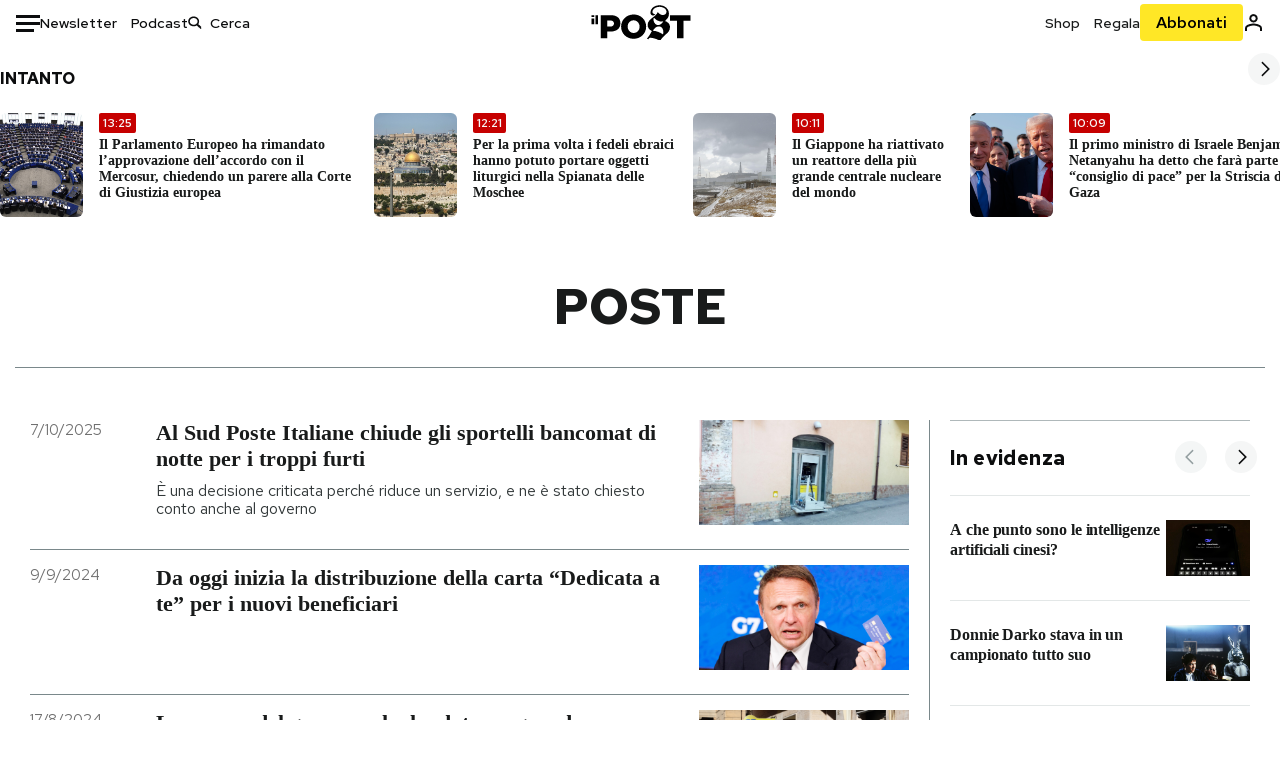

--- FILE ---
content_type: text/html; charset=utf-8
request_url: https://www.ilpost.it/tag/poste/
body_size: 40443
content:
<!DOCTYPE html><html lang="it"><head><meta charSet="utf-8"/><meta name="viewport" content="width=device-width"/><link rel="canonical" href="https://www.ilpost.it/tag/poste/"/><link rel="next" href="https://www.ilpost.it/tag/poste/page/2"/><title>poste - Il Post</title><meta name="description" content="Gli articoli, le rassegne, i blog, le foto, tutto quello che arriva dal mondo e dalla rete."/><link rel="shortcut icon" href="https://static-prod.cdnilpost.com/wp-content/uploads/favicon/favicon.ico"/><meta charSet="UTF-8"/><meta http-equiv="X-UA-Compatible" content="IE=Edge,chrome=1"/><meta name="viewport" content="width=device-width, initial-scale=1.0"/><meta name="facebook-domain-verification" content="slsnlbcm4qo9c07qj68ovcdlkbgcni"/><meta name="bitly-verification" content="41976f59b172"/><meta property="fb:admins" content="100006642246117"/><meta property="fb:admins" content="100008255266864"/><meta property="fb:admins" content="100001010538238"/><meta name="msapplication-TileImage" content="https://www.ilpost.it/wp-content/uploads/2017/09/cropped-ilpost-site-icon-270x270.png"/><meta name="robots" content="index, follow, max-image-preview:large, max-snippet:-1, max-video-preview:-1"/><meta property="og:locale" content="it_IT"/><meta property="og:type" content="article"/><meta property="og:title" content="poste - Il Post"/><meta property="og:url" content="https://www.ilpost.it/tag/poste"/><meta property="og:site_name" content="Il Post"/><meta property="og:image" content="https://www.ilpost.it/wp-content/uploads/2019/10/ilpost-anteprima-colore.png"/><meta property="og:image:width" content="800"/><meta property="og:image:height" content="420"/><meta property="og:image:type" content="image/png"/><meta name="twitter:card" content="summary_large_image"/><meta name="twitter:site" content="@ilpost"/><meta property="article:published_time" content="2025-10-07T09:05:49+02:00"/><meta property="article:modified_time" content="2025-10-07T09:05:49+02:00"/><link rel="shortcut icon" href="https://static-prod.cdnilpost.com/wp-content/uploads/favicon/favicon.ico"/><link rel="preconnect" href="//connect.facebook.net"/><link rel="apple-touch-icon" href="https://static-prod.cdnilpost.com/wp-content/uploads/favicon/apple-touch-icon.png"/><link rel="apple-touch-icon" sizes="57x57" href="https://static-prod.cdnilpost.com/wp-content/uploads/favicon/apple-touch-icon-57x57.png"/><link rel="apple-touch-icon" sizes="72x72" href="https://static-prod.cdnilpost.com/wp-content/uploads/favicon/apple-touch-icon-72x72.png"/><link rel="apple-touch-icon" sizes="76x76" href="https://static-prod.cdnilpost.com/wp-content/uploads/favicon/apple-touch-icon-76x76.png"/><link rel="apple-touch-icon" sizes="114x114" href="https://static-prod.cdnilpost.com/wp-content/uploads/favicon/apple-touch-icon-114x114.png"/><link rel="apple-touch-icon" sizes="120x120" href="https://static-prod.cdnilpost.com/wp-content/uploads/favicon/apple-touch-icon-120x120.png"/><link rel="apple-touch-icon" sizes="144x144" href="https://static-prod.cdnilpost.com/wp-content/uploads/favicon/apple-touch-icon-144x144.png"/><link rel="apple-touch-icon" sizes="152x152" href="https://static-prod.cdnilpost.com/wp-content/uploads/favicon/apple-touch-icon-152x152.png"/><link rel="apple-touch-icon" sizes="180x180" href="https://static-prod.cdnilpost.com/wp-content/uploads/favicon/apple-touch-icon-180x180.png"/><link rel="profile" href="http://gmpg.org/xfn/11"/><link rel="preconnect" href="https://www.google-analytics.com"/><link rel="preconnect" href="https://www.googletagmanager.com"/><link rel="icon" href="https://www.ilpost.it/wp-content/uploads/2017/09/cropped-ilpost-site-icon-32x32.png?x85328" sizes="32x32"/><link rel="icon" sizes="192x192" href="https://www.ilpost.it/wp-content/uploads/2017/09/cropped-ilpost-site-icon-192x192.png?x85328"/><link rel="apple-touch-icon" href="https://www.ilpost.it/wp-content/uploads/2017/09/cropped-ilpost-site-icon-180x180.png?x85328"/><script type="application/ld+json">{"@context":"https://schema.org","@graph":[{"@type":"Organization","@id":"https://www.ilpost.it/#organization","name":"il Post","url":"https://www.ilpost.it","sameAs":["https://www.facebook.com/ilpost/","https://www.instagram.com/il_post/","https://it.linkedin.com/company/il-post","https://www.youtube.com/ilpostvideo","https://twitter.com/ilpost"],"logo":{"@type":"ImageObject","@id":"https://www.ilpost.it/#logo","inLanguage":"it-IT","url":"https://www.ilpost.it/wp-content/uploads/2019/02/26733403_1811817465517366_4401223562549259052_n-1.png","contentUrl":"https://www.ilpost.it/wp-content/uploads/2019/02/26733403_1811817465517366_4401223562549259052_n-1.png","width":960,"height":960,"caption":"il Post"},"image":{"@id":"https://www.ilpost.it/#logo"}},{"@type":"WebSite","@id":"https://www.ilpost.it/#website","url":"https://www.ilpost.it","name":"Il Post","description":"Gli articoli, le rassegne, i blog, le foto, tutto quello che arriva dal mondo e dalla rete.","publisher":{"@id":"https://www.ilpost.it/#organization"},"potentialAction":[{"@type":"SearchAction","target":{"@type":"EntryPoint","urlTemplate":"https://www.ilpost.it/?s={search_term_string}"},"query-input":"required name=search_term_string"}],"inLanguage":"it-IT"},{"@type":"CollectionPage","@id":"https://www.ilpost.it/tag/poste/#webpage","url":"https://www.ilpost.it/tag/poste/","name":"poste - Il Post","isPartOf":{"@id":"https://www.ilpost.it/#website"},"breadcrumb":{"@id":"https://www.ilpost.it/tag/poste/#breadcrumb"},"inLanguage":"it-IT","potentialAction":[{"@type":"ReadAction","target":["https://www.ilpost.it/tag/poste/"]}]},{"@type":"BreadcrumbList","@id":"https://www.ilpost.it/tag/poste/#breadcrumb","itemListElement":[{"@type":"ListItem","position":1,"item":{"@id":"https://www.ilpost.it","name":"Home"}},{"@type":"ListItem","position":2,"item":{"@id":"https://www.ilpost.it/tag/poste/","name":"poste"}}]}]}</script><meta name="next-head-count" content="9"/><link rel="dns-prefetch" href="https://static-prod.cdnilpost.com/"/><link rel="preconnect" href="https://static-prod.cdnilpost.com/"/><link rel="preload" href="https://static-prod.cdnilpost.com/fonts/fonts.css" as="style"/><link rel="stylesheet" href="https://static-prod.cdnilpost.com/fonts/fonts.css"/><link rel="dns-prefetch preconnect" href="https://securepubads.g.doubleclick.net"/><link rel="preload" href="https://securepubads.g.doubleclick.net/tag/js/gpt.js" as="script"/><script id="theme-script" data-nscript="beforeInteractive">
    (function() {
      function applyTheme(theme) {
        document.documentElement.classList.remove('dark', 'light');
        if (theme === 'dark') {
          document.documentElement.classList.add('dark');
        } else if (theme === 'light') {
          document.documentElement.classList.add('light');
        }
      }
      const storedTheme = localStorage.getItem('theme');
      if (storedTheme !== null) {
        applyTheme(storedTheme);
      } else {
        const systemPrefersDark = window.matchMedia('(prefers-color-scheme: dark)').matches;
        const appliableTheme = "system" === "system"
          ? (systemPrefersDark ? 'dark' : 'light')
          : "system";
        applyTheme(appliableTheme);
        localStorage.setItem('theme', appliableTheme);
      }
    })();
  </script><link rel="preload" href="https://static-prod.ilpost.it/apps/taxonomy/_next/static/css/f009aef712e55a6a.css" as="style"/><link rel="stylesheet" href="https://static-prod.ilpost.it/apps/taxonomy/_next/static/css/f009aef712e55a6a.css" data-n-g=""/><link rel="preload" href="https://static-prod.ilpost.it/apps/taxonomy/_next/static/css/0162c21d162cc7ea.css" as="style"/><link rel="stylesheet" href="https://static-prod.ilpost.it/apps/taxonomy/_next/static/css/0162c21d162cc7ea.css" data-n-p=""/><link rel="preload" href="https://static-prod.ilpost.it/apps/taxonomy/_next/static/css/9aaf476b744fc5c7.css" as="style"/><link rel="stylesheet" href="https://static-prod.ilpost.it/apps/taxonomy/_next/static/css/9aaf476b744fc5c7.css" data-n-p=""/><noscript data-n-css=""></noscript><script defer="" nomodule="" src="https://static-prod.ilpost.it/apps/taxonomy/_next/static/chunks/polyfills-c67a75d1b6f99dc8.js"></script><script defer="" type="text/javascript" src="https://static-prod.cdnilpost.com/libs/manager-common-bi.js" data-nscript="beforeInteractive"></script><script src="https://static-prod.ilpost.it/apps/taxonomy/_next/static/chunks/webpack-c491b74d9638f1b1.js" defer=""></script><script src="https://static-prod.ilpost.it/apps/taxonomy/_next/static/chunks/framework-19f3649580393c10.js" defer=""></script><script src="https://static-prod.ilpost.it/apps/taxonomy/_next/static/chunks/main-400099f40ed5d97f.js" defer=""></script><script src="https://static-prod.ilpost.it/apps/taxonomy/_next/static/chunks/pages/_app-5f4789b3a422eaac.js" defer=""></script><script src="https://static-prod.ilpost.it/apps/taxonomy/_next/static/chunks/5a1939e3-ae0fe9ac9e14e0ee.js" defer=""></script><script src="https://static-prod.ilpost.it/apps/taxonomy/_next/static/chunks/a29ae703-ac6f591cde5a0b44.js" defer=""></script><script src="https://static-prod.ilpost.it/apps/taxonomy/_next/static/chunks/440-b24090f62235bbf6.js" defer=""></script><script src="https://static-prod.ilpost.it/apps/taxonomy/_next/static/chunks/319-0d2c10debda78169.js" defer=""></script><script src="https://static-prod.ilpost.it/apps/taxonomy/_next/static/chunks/pages/tag/%5B...slug%5D-5235679be015335f.js" defer=""></script><script src="https://static-prod.ilpost.it/apps/taxonomy/_next/static/3XXbDTwPMS9rS8d-nIMFZ/_buildManifest.js" defer=""></script><script src="https://static-prod.ilpost.it/apps/taxonomy/_next/static/3XXbDTwPMS9rS8d-nIMFZ/_ssgManifest.js" defer=""></script></head><body class="taxonomy content tag tag-poste"><div id="__next"><header class="_site-header_1kqmu_1"><div class="_header-container_1kqmu_20"><div class="row _row-container_1kqmu_37"><div class="col _header-left_1kqmu_50"><div class="_menu-button_1kqmu_75 "><svg xmlns="http://www.w3.org/2000/svg" width="24" height="24" viewBox="0 0 24 24"><path fill="#0c0d0e" d="M24 11v3H0v-3h24Zm-6 7v3H0v-3h18Zm6-14v3H0V4h24Z"></path></svg></div><div class="_header-left-links_1kqmu_59"><a href="/newsletter/" class="_header-left-link_fv8mp_1">Newsletter</a><a href="/podcasts/" class="_header-left-link_fv8mp_1">Podcast</a></div><div class="_header-search_1kqmu_67"><div class="_search-box_1kqmu_67"><form name="" action="/cerca/" class="_search-form_1df8o_1"><button type="submit" class="_search-submit_1df8o_34" aria-label="Cerca"><svg xmlns="http://www.w3.org/2000/svg" width="14" height="13" fill="none" viewBox="0 0 14 13"><path d="m12.9529 11.5688-.3585.32-3.78515-3.37774c-.8367.65778-1.91247 1.06666-3.12768 1.06666C3.09176 9.57772 1 7.71106 1 5.39995c0-2.31112 2.09176-4.17778 4.68157-4.17778 2.5898 0 4.68153 1.86666 4.68153 4.17778 0 1.06666-.45816 2.04444-1.19526 2.79111l3.78506 3.37774Z"></path><path fill="#0c0d0e" d="m12.5944 11.8888-.5178.5802.5178.462.5177-.462-.5177-.5802ZM8.80925 8.51106l.51775-.58018-.48612-.43381-.51221.40268.48058.61131Zm.35859-.32-.55338-.54629-.57451.58197.61015.54449.51774-.58017Zm3.26736 2.79764-.3586.32 1.0355 1.1603.3586-.32-1.0355-1.1603Zm.6769.32L9.327 7.93088 8.29151 9.09123 12.0766 12.469l1.0355-1.1603ZM8.32867 7.89975c-.70356.5531-1.61107.90037-2.6471.90037v1.55518c1.3944 0 2.63842-.47048 3.60827-1.23293l-.96117-1.22262Zm-2.6471.90037c-2.24596 0-3.90397-1.5994-3.90397-3.40017H.2224c0 2.82144 2.52552 4.95535 5.45917 4.95535V8.80012ZM1.7776 5.39995c0-1.80078 1.65801-3.40018 3.90397-3.40018V.444568C2.74792.444568.2224 2.5785.2224 5.39995h1.5552Zm3.90397-3.40018c2.24596 0 3.90397 1.5994 3.90397 3.40018h1.55516c0-2.82145-2.52548-4.955382-5.45913-4.955382V1.99977Zm3.90397 3.40018c0 .8361-.35823 1.62401-.97108 2.24482l1.10676 1.09258c.86138-.87253 1.41948-2.04018 1.41948-3.3374H9.58554ZM8.6501 8.77123l3.7851 3.37777 1.0355-1.1603-3.78511-3.37782L8.6501 8.77123Z"></path></svg></button><input type="text" name="qs" placeholder="Cerca" class="_search-input_1df8o_9" value=""/></form></div></div></div><div class="col _header-center_1kqmu_84"><a href="/" class="_logo_1kqmu_93" aria-label="Il Post"><svg xmlns="http://www.w3.org/2000/svg" width="103" height="35" fill="none" viewBox="0 0 214 76"><path fill="#2a2522" d="M97.4012 59.6176c-1.5931.7261-3.3543 1.0896-5.2845 1.0896-1.9294 0-3.691-.3742-5.2832-1.1253-1.593-.7498-2.9561-1.7532-4.0892-3.0129-1.1348-1.2575-2.0148-2.7084-2.6429-4.3561-.6268-1.6439-.9396-3.3863-.9396-5.2253v-.1459c0-1.839.2999-3.5819.9036-5.2265.6023-1.6447 1.4712-3.0853 2.6047-4.3196 1.1352-1.2347 2.4867-2.2144 4.0548-2.941 1.5677-.7256 3.3174-1.0887 5.2481-1.0887 1.9294 0 3.691.3756 5.284 1.1262 1.5922.7511 2.967 1.7541 4.125 3.0116 1.157 1.2588 2.051 2.7123 2.678 4.3566.627 1.6451.942 3.388.942 5.2273v.1447c0 1.8398-.315 3.5814-.942 5.2253-.627 1.6464-1.496 3.0865-2.605 4.3203-1.111 1.2343-2.4612 2.2145-4.0538 2.9397Zm-16.219 11.7243c3.3199 1.3794 6.9285 2.0698 10.8272 2.0698 3.897 0 7.5056-.6904 10.8256-2.0698 3.321-1.3789 6.209-3.2665 8.662-5.6614 2.454-2.3958 4.367-5.2024 5.739-8.4212 1.371-3.2183 2.058-6.6429 2.058-10.2717v-.1459c0-3.6292-.687-7.0413-2.058-10.2364-1.372-3.1942-3.26-5.9759-5.666-8.3475-2.408-2.3708-5.27-4.2476-8.59-5.6262-3.3199-1.3798-6.9286-2.0689-10.8268-2.0689-3.897 0-7.5061.6891-10.826 2.0689-3.3212 1.3786-6.2078 3.2662-8.6628 5.6615-2.4536 2.3962-4.3667 5.2028-5.7379 8.4224-1.3717 3.2179-2.0569 6.6417-2.0569 10.2721v.1447c0 3.6297.6852 7.0418 2.0569 10.2356 1.3712 3.1937 3.2589 5.978 5.6663 8.3492 2.4052 2.3716 5.269 4.2459 8.5894 5.6248ZM47.2315 45.0853c-1.4262 1.1732-3.3937 1.7596-5.9035 1.7596h-6.6635v-13.284h6.5903c2.5589 0 4.5505.563 5.9767 1.6871 1.4229 1.124 2.1354 2.7649 2.1354 4.9189v.144c0 2.0112-.7125 3.603-2.1354 4.7744Zm-4.8901-23.0942H20.6136v49.9922h14.0509V57.6995h6.9528c3.1375 0 6.0473-.3801 8.7281-1.1423 2.6791-.76 4.9844-1.9035 6.9161-3.4275 1.9309-1.5236 3.4398-3.4043 4.5273-5.6421 1.0857-2.2375 1.6299-4.8329 1.6299-7.7842v-.1437c0-2.7607-.496-5.2362-1.4866-7.427-.9893-2.1896-2.4018-4.036-4.2366-5.535-1.8348-1.5002-4.0563-2.642-6.663-3.4279-2.6067-.7864-5.5041-1.1787-8.6911-1.1787ZM186.161 34.1319h-15.212V21.9911h44.471v12.1408h-15.209v37.8514h-14.05V34.1319ZM6.31675 26.2761H.587891v-4.285H6.31675v4.285Zm0 15.7119H.587891V29.1328H6.31675V41.988Zm2.86443 0H14.91V21.9911H9.18118V41.988Z"></path><path fill="#14b6d1" d="M148.429.565918c5.481 0 10.745 1.928282 14.534 5.353812 3.524 3.1847 5.782 7.65907 5.782 13.09737 0 6.7917-2.933 9.8388-5.426 12.4056-1.14 1.1735-2.201 2.2228-2.719 3.5733 2.816.7018 5.351 2.3119 7.214 4.4867 1.986 2.3192 3.207 5.2772 3.207 8.4561 0 7.7388-3.682 11.1072-8.971 15.8219-3.6 3.209-7.949 7.08-12.275 13.6173-.138.2083-.273.4156-.407.6219-.198-.1544-.392-.2981-.58-.4301-4.251-2.9837-14.867-6.3957-19.859-6.3957-2.371 0-3.612.9484-4.752 2.9197l-.162.2885-3.121-.931c4.081-5.2237 7.861-10.8997 10.769-16.917-2.714-1.4074-5.079-3.1242-6.725-5.3464-1.536-2.0742-2.458-4.5867-2.458-7.7075 0-6.7911 4.354-11.0115 9.371-14.9337l.369-.2865.883-.6793 1.425-1.0868c3.854-2.9448 7.659-5.9653 9.458-10.2652.159-.3802.301-.7653.426-1.1542.247.3306.503.6539.765.9694 2.568 3.0939 5.946 5.7251 9.969 5.7251 2.272 0 4.525-.6243 6.117-1.9913 1.322-1.1354 2.164-2.7906 2.164-5.0017 0-3.261-1.679-5.68339-4.014-7.39643-3.211-2.35624-7.657-3.40072-10.984-3.40072-3.874 0-7.717 1.11069-10.643 3.0501-2.649 1.75569-4.551 4.19485-4.946 7.12065-.231 1.7185.419 3.0888 1.302 4.0578.89.976 2.238 1.2772 3.727 1.2772.412 0 .813-.0231 1.197-.0769-.149.4291-.354.8464-.622 1.2289-1.059 1.5152-2.938 2.242-4.154 2.242-1.911 0-3.209-.731-4.08-1.7318-1.189-1.366-1.565-3.2848-1.533-4.6485.111-4.7497 2.281-8.68312 5.754-11.45955 3.562-2.84756 8.511-4.473032 13.998-4.473032ZM146.886 46.4527c-2.697 0-5.364 1.1485-7.666 2.9063-2.27 1.7331-4.189 4.0637-5.436 6.5263 7.844.2861 15.211 3.5041 21.913 7.775.794-1.3684 1.002-3.0693 1.002-4.6016 0-3.4358-.906-6.8495-2.82-9.2704-1.603-2.027-3.922-3.3356-6.993-3.3356Zm-10.518-18.6415c-.323.2605-.553.6022-.719.9815-.35.7988-.433 1.7584-.433 2.6181 0 3.0199 1.151 6.2814 3.136 8.6771 1.716 2.0704 4.065 3.4969 6.851 3.4969 2.464 0 4.896-1.1718 6.976-2.8735 1.861-1.522 3.445-3.475 4.52-5.45-1.377.5-2.958.7224-4.44.7224-5.943 0-11.899-3.7955-15.891-8.1725Z"></path></svg></a></div><div class="col _header-right_1kqmu_108"><div class="col-xs-5 _header-right-links_1kqmu_116"><a href="https://abbonati.ilpost.it/negozio/" class="_header-right-link_1b8c4_1" id="link_shop_header">Shop</a><a href="https://abbonati.ilpost.it/regala-il-post/" class="_header-right-link_1b8c4_1" id="link_regalo_header">Regala</a></div><div class="col-xs-3 _subscribe-button-container_1kqmu_131"><a href="https://abbonati.ilpost.it" id="button_abbonamento_header" data-ga="click" data-ga-event="button_abbonamento" class="_subscribe-button_19e5e_1" aria-label="Abbonati al Post">Abbonati</a></div><div class="col-xs-1 _user-status_1kqmu_139"><a href="" rel="nofollow" id="icon_login_header" aria-label="Accedi"><svg xmlns="http://www.w3.org/2000/svg" width="21" height="21" viewBox="0 0 24 24"><path fill="#0c0d0e" d="M21.6 17.9997v3.6h-2.28v-3.6c0-.72-3.72-2.52-7.32-2.52-3.59998 0-7.31998 1.8-7.31998 2.52v3.6h-2.28v-3.6c0-3.24 6.36001-4.8 9.59998-4.8 3.24 0 9.6 1.56 9.6 4.8Z"></path><path fill="#0c0d0e" d="M12 4.6799c1.44 0 2.52 1.08 2.52 2.52s-1.08 2.52-2.52 2.52-2.51999-1.08-2.51999-2.52S10.56 4.6799 12 4.6799Zm0-2.28c-2.63999 0-4.79999 2.16-4.79999 4.8 0 2.64 2.16 4.8 4.79999 4.8 2.64 0 4.8-2.16 4.8-4.8 0-2.64-2.16-4.8-4.8-4.8Z"></path></svg></a></div></div></div><nav class="_main-menu_1s4c7_1 "><ul><li class="_sidebar-search_1s4c7_37"><form name="" action="https://ilpost.it/cerca/" class="_search-form_1e0mi_1"><input type="text" name="qs" placeholder="Cerca" class="_search-input_1e0mi_6 _old-version_1e0mi_20" value=""/><button type="submit" class="_search-submit_1e0mi_30" aria-label="Cerca"><svg xmlns="http://www.w3.org/2000/svg" width="20" height="18" fill="none" viewBox="0 0 14 13"><path d="m12.9529 11.5688-.3585.32-3.78515-3.37774c-.8367.65778-1.91247 1.06666-3.12768 1.06666C3.09176 9.57772 1 7.71106 1 5.39995c0-2.31112 2.09176-4.17778 4.68157-4.17778 2.5898 0 4.68153 1.86666 4.68153 4.17778 0 1.06666-.45816 2.04444-1.19526 2.79111l3.78506 3.37774Z"></path><path fill="#0c0d0e" d="m12.5944 11.8888-.5178.5802.5178.462.5177-.462-.5177-.5802ZM8.80925 8.51106l.51775-.58018-.48612-.43381-.51221.40268.48058.61131Zm.35859-.32-.55338-.54629-.57451.58197.61015.54449.51774-.58017Zm3.26736 2.79764-.3586.32 1.0355 1.1603.3586-.32-1.0355-1.1603Zm.6769.32L9.327 7.93088 8.29151 9.09123 12.0766 12.469l1.0355-1.1603ZM8.32867 7.89975c-.70356.5531-1.61107.90037-2.6471.90037v1.55518c1.3944 0 2.63842-.47048 3.60827-1.23293l-.96117-1.22262Zm-2.6471.90037c-2.24596 0-3.90397-1.5994-3.90397-3.40017H.2224c0 2.82144 2.52552 4.95535 5.45917 4.95535V8.80012ZM1.7776 5.39995c0-1.80078 1.65801-3.40018 3.90397-3.40018V.444568C2.74792.444568.2224 2.5785.2224 5.39995h1.5552Zm3.90397-3.40018c2.24596 0 3.90397 1.5994 3.90397 3.40018h1.55516c0-2.82145-2.52548-4.955382-5.45913-4.955382V1.99977Zm3.90397 3.40018c0 .8361-.35823 1.62401-.97108 2.24482l1.10676 1.09258c.86138-.87253 1.41948-2.04018 1.41948-3.3374H9.58554ZM8.6501 8.77123l3.7851 3.37777 1.0355-1.1603-3.78511-3.37782L8.6501 8.77123Z"></path></svg></button></form></li><li class="_menu-section-header_1s4c7_41"><a href="https://www.ilpost.it"><svg xmlns="http://www.w3.org/2000/svg" width="21" height="21" fill="none" viewBox="0 0 24 24"><path fill="#0c0d0e" d="M12 1C5.95 1 1 5.95 1 12s4.95 11 11 11 11-4.95 11-11S18.05 1 12 1Zm-1.1 19.69C6.61 20.14 3.2 16.4 3.2 12c0-.66.11-1.32.22-1.98L8.7 15.3v1.1c0 1.21.99 2.2 2.2 2.2v2.09Zm7.59-2.75c-.33-.88-1.1-1.54-2.09-1.54h-1.1v-3.3c0-.66-.44-1.1-1.1-1.1H7.6V9.8h2.2c.66 0 1.1-.44 1.1-1.1V6.5h2.2c1.21 0 2.2-.99 2.2-2.2v-.44c3.19 1.32 5.5 4.51 5.5 8.14 0 2.31-.88 4.4-2.31 5.94Z"></path></svg>Home</a><ul class="_home-menu_d9ck1_1"><li class="_second-level-menu_d9ck1_10"><a href="https://www.ilpost.it/italia/" class="_menu-item_1gx6z_1 ">Italia</a></li><li class="_second-level-menu_d9ck1_10"><a href="https://www.ilpost.it/mondo/" class="_menu-item_1gx6z_1 ">Mondo</a></li><li class="_second-level-menu_d9ck1_10"><a href="https://www.ilpost.it/politica/" class="_menu-item_1gx6z_1 ">Politica</a></li><li class="_second-level-menu_d9ck1_10"><a href="https://www.ilpost.it/tecnologia/" class="_menu-item_1gx6z_1 ">Tecnologia</a></li><li class="_second-level-menu_d9ck1_10"><a href="https://www.ilpost.it/internet/" class="_menu-item_1gx6z_1 ">Internet</a></li><li class="_second-level-menu_d9ck1_10"><a href="https://www.ilpost.it/scienza/" class="_menu-item_1gx6z_1 ">Scienza</a></li><li class="_second-level-menu_d9ck1_10"><a href="https://www.ilpost.it/cultura/" class="_menu-item_1gx6z_1 ">Cultura</a></li><li class="_second-level-menu_d9ck1_10"><a href="https://www.ilpost.it/economia/" class="_menu-item_1gx6z_1 ">Economia</a></li><li class="_second-level-menu_d9ck1_10"><a href="https://www.ilpost.it/sport/" class="_menu-item_1gx6z_1 ">Sport</a></li><li class="_second-level-menu_d9ck1_10"><a href="https://www.ilpost.it/moda/" class="_menu-item_1gx6z_1 ">Moda</a></li><li class="_second-level-menu_d9ck1_10"><a href="https://www.ilpost.it/libri/" class="_menu-item_1gx6z_1 ">Libri</a></li><li class="_second-level-menu_d9ck1_10"><a href="https://www.ilpost.it/consumismi/" class="_menu-item_1gx6z_1 ">Consumismi</a></li><li class="_second-level-menu_d9ck1_10"><a href="https://www.ilpost.it/storie-idee/" class="_menu-item_1gx6z_1 ">Storie/Idee</a></li><li class="_second-level-menu_d9ck1_10"><a href="https://www.ilpost.it/ok-boomer/" class="_menu-item_1gx6z_1 ">Ok Boomer!</a></li><li class="_second-level-menu_d9ck1_10"><a href="https://www.ilpost.it/media/" class="_menu-item_1gx6z_1 ">Media</a></li><li class="_second-level-menu_d9ck1_10"><a href="https://www.ilpost.it/europa/" class="_menu-item_1gx6z_1 ">Europa</a></li><li class="_second-level-menu_d9ck1_10"><a href="https://www.ilpost.it/altrecose/" class="_menu-item_1gx6z_1 ">Altrecose</a></li></ul><ul id="menu-navi-main" class="menu"></ul></li><li class="_menu-section-header_1s4c7_41"><a href="https://www.ilpost.it/podcasts/"><svg xmlns="http://www.w3.org/2000/svg" width="21" height="21" viewBox="0 0 24 24"><path fill="#0c0d0e" d="M12.5 14.8947c2.0643 0 3.6429-1.5052 3.6429-3.4736V4.47368C16.1429 2.50526 14.5643 1 12.5 1c-2.0643 0-3.64286 1.50526-3.64286 3.47368v6.94742c0 1.9684 1.57856 3.4736 3.64286 3.4736Zm0 2.4316c-3.4 0-6.43571-2.4316-6.43571-5.9052H4c0 3.9368 3.27857 7.1789 7.2857 7.7578V23h2.4286v-3.8211C17.7214 18.6 21 15.3579 21 11.4211h-2.0643c0 3.4736-3.0357 5.9052-6.4357 5.9052Z"></path></svg>Podcast</a></li><li class="_menu-section-header_1s4c7_41"><a href="https://www.ilpost.it/newsletter"><svg xmlns="http://www.w3.org/2000/svg" width="21" height="21" viewBox="0 0 24 24"><path fill="#0c0d0e" d="M20 3.5c1.6569 0 3 1.34315 3 3v11c0 1.6569-1.3431 3-3 3H4c-1.65685 0-3-1.3431-3-3v-11c0-1.65685 1.34315-3 3-3h16Zm0 2H4c-.3423 0-.64444.17199-.8247.43427l8.827 5.39473 8.8496-5.35305C20.6758 5.69036 20.3601 5.5 20 5.5Zm1 2.7239-8.4824 5.1317c-.3196.1934-.7204.1925-1.0391-.0024L3 8.17114V17.5c0 .5523.44772 1 1 1h16c.5523 0 1-.4477 1-1V8.2239Z"></path></svg>Newsletter</a></li><li class="_menu-section-header_1s4c7_41"><a href="https://www.ilpost.it/preferiti/"><svg xmlns="http://www.w3.org/2000/svg" width="21" height="21" viewBox="0 0 24 24"><path fill="#0c0d0e" d="M20 2.9918C20 1.8975 19.096 1 17.9932 1H6.00685C4.90117 1 4 1.88821 4 2.9918v18.9006l.00525.108c.07281.7453.89033 1.2597 1.61797.7872L12 18.647l6.3768 4.1406c.7289.4734 1.6232-.0757 1.6232-.8952V2.9918Zm-2.0057.00858c.0021.00093.0057.00252.0057-.00858V20.159l-5.4554-3.5431L12 16.2622l-.5446.3537L6 20.158V2.99603C6.00012 2.9996 6.00107 3 6.00685 3H17.9932c.0002 0 .0006.00017.0011.00038ZM6 2.99603V2.9918c0 .00063 0 .00121-.00001.00175-.00001.00096-.00001.00178.00001.00248Z"></path></svg>I miei preferiti</a></li><li class="_menu-section-header_1s4c7_41"><a href="https://www.ilpost.it/negozio/"><svg xmlns="http://www.w3.org/2000/svg" width="21" height="21" viewBox="0 0 24 24"><path fill="#0c0d0e" fill-rule="evenodd" d="M16.9671 5.78939C17.0064 3.1706 14.7725 1.03656 12.0136 1c-2.78535.03656-5.01918 2.1706-4.97976 4.80435l-.00003 1.19556H2.5V18.7568c0 1.7911 1.45199 3.2431 3.2431 3.2431h12.5138c1.7911 0 3.2431-1.452 3.2431-3.2431V6.99991h-4.5329V5.78939Zm-2 3.21052v1.63159c0 .5523.4477 1 1 1 .5522 0 1-.4477 1-1V8.99991H19.5v9.75689c0 .6866-.5566 1.2431-1.2431 1.2431H5.7431l-.1271-.0064c-.62684-.0637-1.116-.5931-1.116-1.2367V8.99991h2.53377l-.00004 1.63159c0 .5523.44772 1 1 1 .55229 0 1-.4477 1-1V8.99991h5.93337Zm0-2 .0001-1.22549c.0223-1.49355-1.2952-2.75227-2.9536-2.7746-1.6848.02233-3.00234 1.28105-2.97987 2.78957v1.21052h5.93337Z" clip-rule="evenodd"></path></svg>Shop</a></li><li class="_menu-section-header_1s4c7_41"><a href="https://www.ilpost.it/calendario/"><svg width="20px" height="19px" viewBox="0 0 20 19" version="1.1" xmlns="http://www.w3.org/2000/svg"><g id="Page-1" stroke="none" stroke-width="1" fill="none" fill-rule="evenodd"><g id="Artboard" transform="translate(-72, -789)" fill="#0c0d0e" fill-rule="nonzero"><g id="ICN-Calendar-Outline" transform="translate(73, 790)"><path d="M12.375,-1 C12.9272847,-1 13.375,-0.55228475 13.375,0 L13.375,1 L15.75,1 C17.5086787,1 19,2.24275204 19,3.875 L19,15.125 C19,16.7572691 17.5086885,18 15.75,18 L2.25,18 C0.491283167,18 -1,16.7572774 -1,15.125 L-1,3.875 C-1,2.24274373 0.491293054,1 2.25,1 L4.625,1 L4.625,0 C4.625,-0.55228475 5.07271525,-1 5.625,-1 C6.17728475,-1 6.625,-0.55228475 6.625,0 L6.625,1 L11.375,1 L11.375,0 C11.375,-0.55228475 11.8227153,-1 12.375,-1 Z M17,9 L1,9 L1,15.125 C1,15.5638275 1.52341266,16 2.25,16 L15.75,16 C16.4765633,16 17,15.5638128 17,15.125 L17,9 Z M11.375,3 L6.625,3 L6.625,4 C6.625,4.55228475 6.17728475,5 5.625,5 C5.07271525,5 4.625,4.55228475 4.625,4 L4.625,3 L2.25,3 C1.52342608,3 1,3.43618824 1,3.875 L1,7 L17,7 L17,3.875 C17,3.43620295 16.4765498,3 15.75,3 L13.375,3 L13.375,4 C13.375,4.55228475 12.9272847,5 12.375,5 C11.8227153,5 11.375,4.55228475 11.375,4 L11.375,3 Z"></path></g></g></g></svg>Calendario</a></li><li class="_menu-section-header_1s4c7_41"><a href=""><svg xmlns="http://www.w3.org/2000/svg" width="21" height="21" viewBox="0 0 24 24"><path fill="#0c0d0e" d="M21.6 17.9997v3.6h-2.28v-3.6c0-.72-3.72-2.52-7.32-2.52-3.59998 0-7.31998 1.8-7.31998 2.52v3.6h-2.28v-3.6c0-3.24 6.36001-4.8 9.59998-4.8 3.24 0 9.6 1.56 9.6 4.8Z"></path><path fill="#0c0d0e" d="M12 4.6799c1.44 0 2.52 1.08 2.52 2.52s-1.08 2.52-2.52 2.52-2.51999-1.08-2.51999-2.52S10.56 4.6799 12 4.6799Zm0-2.28c-2.63999 0-4.79999 2.16-4.79999 4.8 0 2.64 2.16 4.8 4.79999 4.8 2.64 0 4.8-2.16 4.8-4.8 0-2.64-2.16-4.8-4.8-4.8Z"></path></svg>Area Personale</a><ul><li><a href="">Entra</a></li></ul></li></ul></nav></div></header><script type="text/javascript">window._ilpost_datalayer =  {"pageType":"archivio","pageTitle":"poste - Il Post","pageCategory":[],"tags":["poste"],"adult":"0","brand":"ilpost","channel":"","bs-channel":"","isApp":"0"};</script><script type="text/javascript">var __CONTEXT__ =  {"pageType":"archivio","pageTitle":"poste - Il Post","pageCategory":[],"tags":["poste"],"adult":"0","brand":"ilpost","channel":"","bs-channel":"","isApp":"0"};</script><div data-id="interstitial@desktop@ros" data-format="interstitial" data-device="desktop" data-section="ros" data-ilpostadv-hb="true" data-is-app="false" class="adv-hb_ilpost-adv-hb__eFyXJ undefined "><script type="text/ad-init" data-ad--id="interstitial@desktop@ros" data-ad="true" data-ad--source="ilpost.it" data-ad--format="interstitial" data-ad--device="desktop" data-ad--section="ros" data-ad--size-fluid="true" data-ad--render--async-html="true" data--context="true" data--channel="Annunci,Blog,Cibo,Cucina,Diretta,Eventi,Fan,Formazione,Gossip,Info,Lotto e Superenalotto,Oroscopo,Partner,Persone,Speciale,Test,Viaggi,Video" data--visibility="anonymous"></script></div><div data-id="interstitial@mobile@ros" data-format="interstitial" data-device="mobile" data-section="ros" data-ilpostadv-hb="true" data-is-app="false" class="adv-hb_ilpost-adv-hb__eFyXJ undefined "><script type="text/ad-init" data-ad--id="interstitial@mobile@ros" data-ad="true" data-ad--source="ilpost.it" data-ad--format="interstitial" data-ad--device="mobile" data-ad--section="ros" data-ad--size-fluid="true" data-ad--render--async-html="true" data--context="false" data--channel="Annunci,Blog,Cibo,Cucina,Diretta,Eventi,Fan,Formazione,Gossip,Info,Lotto e Superenalotto,Oroscopo,Partner,Persone,Speciale,Test,Viaggi,Video" data--visibility="anonymous"></script></div><div data-id="skin@mobile@ros" data-format="skin" data-device="mobile" data-section="ros" data-ilpostadv-hb="true" data-is-app="false" class="adv-hb_ilpost-adv-hb__eFyXJ adv-hb_ilpost-adv-hb-skin__20Xn_ "><script type="text/ad-init" data-ad--id="skin@mobile@ros" data-ad="true" data-ad--source="ilpost.it" data-ad--format="skin" data-ad--device="mobile" data-ad--section="ros" data-ad--size-fluid="true" data-ad--render--async-html="true" data--context="false" data--channel="Annunci,Blog,Cibo,Cucina,Diretta,Eventi,Fan,Formazione,Gossip,Info,Lotto e Superenalotto,Oroscopo,Partner,Persone,Speciale,Test,Viaggi,Video" data--visibility="anonymous"></script></div><div data-id="skin@desktop@ros" data-format="skin" data-device="desktop" data-section="ros" data-ilpostadv-hb="true" data-is-app="false" class="adv-hb_ilpost-adv-hb__eFyXJ adv-hb_ilpost-adv-hb-skin__20Xn_ "><script type="text/ad-init" data-ad--id="skin@desktop@ros" data-ad="true" data-ad--source="ilpost.it" data-ad--format="skin" data-ad--device="desktop" data-ad--section="ros" data-ad--size-fluid="true" data-ad--render--async-html="true" data--context="false" data--channel="Annunci,Blog,Cibo,Cucina,Diretta,Eventi,Fan,Formazione,Gossip,Info,Lotto e Superenalotto,Oroscopo,Partner,Persone,Speciale,Test,Viaggi,Video" data--visibility="anonymous"></script></div><div id="mapp_header_box" class="adv-mapp_mapp__sXmhC widget widget_mapp_widget"></div><div id="ilpost_gam_header_box" class="adv_gam adv-gam_adv_ilpost__kDvYt"></div><div class="_generic-slider-container_zvser_1 _bits-container_zvser_54 content-size-s" id="generic-slider-bits"><div class="_generic-slider-title_zvser_15 _bits_zvser_32"><a href="/bits/"><h3 class="_slider-title_zvser_115" aria-label="Intanto" style="font-size:16px;font-weight:700">Intanto</h3></a></div><div class="_loading-container_shx50_1"><svg xmlns="http://www.w3.org/2000/svg" width="24" height="24" viewBox="0 0 512 512"><path d="M275.682 147.999c0 10.864-8.837 19.661-19.682 19.661-10.875 0-19.681-8.796-19.681-19.661V51.364c0-10.885 8.806-19.661 19.681-19.661 10.844 0 19.682 8.776 19.682 19.661v96.635zm0 312.616c0 10.865-8.837 19.682-19.682 19.682-10.875 0-19.681-8.817-19.681-19.682v-96.604c0-10.885 8.806-19.681 19.681-19.681 10.844 0 19.682 8.796 19.682 19.682v96.604zM147.978 236.339c10.885 0 19.681 8.755 19.681 19.641 0 10.885-8.796 19.702-19.681 19.702H51.354c-10.864 0-19.661-8.817-19.661-19.702 0-10.885 8.796-19.641 19.661-19.641h96.624zm312.637 0c10.865 0 19.682 8.755 19.682 19.641 0 10.885-8.817 19.702-19.682 19.702h-96.584c-10.885 0-19.722-8.817-19.722-19.702 0-10.885 8.837-19.641 19.722-19.641h96.584zm-267.069-70.636c7.69 7.66 7.68 20.142 0 27.822-7.701 7.701-20.162 7.701-27.853.02l-68.311-68.322c-7.68-7.701-7.68-20.142 0-27.863 7.68-7.68 20.121-7.68 27.822 0l68.342 68.342zm221.051 221.072c7.7 7.68 7.7 20.163.021 27.863-7.7 7.659-20.142 7.659-27.843-.062l-68.311-68.26c-7.68-7.7-7.68-20.204 0-27.863 7.68-7.7 20.163-7.7 27.842 0l68.291 68.322zm-248.903-68.311c7.69-7.7 20.153-7.7 27.853 0 7.68 7.659 7.69 20.163 0 27.863l-68.342 68.322c-7.67 7.659-20.142 7.659-27.822-.062-7.68-7.68-7.68-20.122 0-27.801l68.311-68.322zM386.775 97.362c7.7-7.68 20.142-7.68 27.822 0 7.7 7.68 7.7 20.183.021 27.863l-68.322 68.311c-7.68 7.68-20.163 7.68-27.843-.02-7.68-7.68-7.68-20.162 0-27.822l68.322-68.332z"></path></svg></div></div><main class="container" id="main-content"><div class="_taxonomy-title_uxhuc_1 _centered_uxhuc_21 undefined"><h1 class="">poste</h1></div><div class="row index_row-wrap__aFB00 index_row-two-cols__Uv03O"><div class="col col-xl-9 index_home-left__ikJqd"><article class="_taxonomy-item_u1zxv_1 _opener_u1zxv_17"><a href="https://www.ilpost.it/2025/10/07/poste-italiane-postamat-puglia-basilicata-chiusura-notte-furti/"><time class="_taxonomy-item__time_u1zxv_41 col-lg-1 col-sm-12">07/10/2025</time><div class="_taxonomy-item__content_u1zxv_57 col-lg-7 col-8"><h2 class="_article-title_vvjfb_7" style="font-size:22px;font-weight:700">Al Sud Poste Italiane chiude gli sportelli bancomat di notte per i troppi furti</h2><p class="_article-paragraph_va32j_1 undefined" style="font-size:16px;line-height:18px;font-weight:400;color:var(--Greyscale-Text-Summary)">È una decisione criticata perché riduce un servizio, e ne è stato chiesto conto anche al governo</p></div><figure class="_taxonomy-item__image_u1zxv_73 col-lg-3 col-3"><img src="https://www.ilpost.it/wp-content/uploads/2025/10/07/1759815161-ilpost_20251007072819922_b45277e27bcd4ce3c7c57d595e58c9b0.jpg" alt="Al Sud Poste Italiane chiude gli sportelli bancomat di notte per i troppi furti" loading="lazy" decoding="async"/></figure></a></article><article class="_taxonomy-item_u1zxv_1 _opener_u1zxv_17"><a href="https://www.ilpost.it/2024/09/09/distribuzione-carta-dedicata-a-te-2024/"><time class="_taxonomy-item__time_u1zxv_41 col-lg-1 col-sm-12">09/09/2024</time><div class="_taxonomy-item__content_u1zxv_57 col-lg-7 col-8"><h2 class="_article-title_vvjfb_7" style="font-size:22px;font-weight:700">Da oggi inizia la distribuzione della carta “Dedicata a te” per i nuovi beneficiari</h2><p class="_article-paragraph_va32j_1 undefined" style="font-size:16px;line-height:18px;font-weight:400;color:var(--Greyscale-Text-Summary)"></p></div><figure class="_taxonomy-item__image_u1zxv_73 col-lg-3 col-3"><img src="https://www.ilpost.it/wp-content/uploads/2024/09/09/1725867259-dedicata-a-te.jpg" alt="Da oggi inizia la distribuzione della carta “Dedicata a te” per i nuovi beneficiari" loading="lazy" decoding="async"/></figure></a></article><article class="_taxonomy-item_u1zxv_1 _opener_u1zxv_17"><a href="https://www.ilpost.it/2024/08/17/poste-energia-antitrust/"><time class="_taxonomy-item__time_u1zxv_41 col-lg-1 col-sm-12">17/08/2024</time><div class="_taxonomy-item__content_u1zxv_57 col-lg-7 col-8"><h2 class="_article-title_vvjfb_7" style="font-size:22px;font-weight:700">La norma del governo che ha dato un grande vantaggio a Poste Italiane nel settore dell’energia</h2><p class="_article-paragraph_va32j_1 undefined" style="font-size:16px;line-height:18px;font-weight:400;color:var(--Greyscale-Text-Summary)">Un recente decreto-legge ha liberato Poste da alcuni vincoli sulla concorrenza che secondo l&#x27;Antitrust avrebbe dovuto rispettare</p></div><figure class="_taxonomy-item__image_u1zxv_73 col-lg-3 col-3"><img src="https://www.ilpost.it/wp-content/uploads/2024/08/14/1723633102-poste-italiane.jpg" alt="La norma del governo che ha dato un grande vantaggio a Poste Italiane nel settore dell’energia" loading="lazy" decoding="async"/></figure></a></article><article class="_taxonomy-item_u1zxv_1 _opener_u1zxv_17"><a href="https://www.ilpost.it/2024/04/05/privatizzazione-di-poste-giorgetti-debito/"><time class="_taxonomy-item__time_u1zxv_41 col-lg-1 col-sm-12">05/04/2024</time><div class="_taxonomy-item__content_u1zxv_57 col-lg-7 col-8"><h2 class="_article-title_vvjfb_7" style="font-size:22px;font-weight:700">Non sappiamo ancora se la privatizzazione di Poste Italiane conviene</h2><p class="_article-paragraph_va32j_1 undefined" style="font-size:16px;line-height:18px;font-weight:400;color:var(--Greyscale-Text-Summary)">Finora il governo non ha dato informazioni chiare sull&#x27;operazione: la vendita di alcune quote servirà a ridurre il debito pubblico, ma porterà allo Stato anche minori dividendi</p></div><figure class="_taxonomy-item__image_u1zxv_73 col-lg-3 col-3"><img src="https://www.ilpost.it/wp-content/uploads/2024/04/05/1712310129-20579706_large.jpg" alt="Non sappiamo ancora se la privatizzazione di Poste Italiane conviene" loading="lazy" decoding="async"/></figure></a></article><article class="_taxonomy-item_u1zxv_1 _opener_u1zxv_17"><a href="https://www.ilpost.it/2023/07/14/poste-spagnole-elezioni-2023/"><time class="_taxonomy-item__time_u1zxv_41 col-lg-1 col-sm-12">14/07/2023</time><div class="_taxonomy-item__content_u1zxv_57 col-lg-7 col-8"><h2 class="_article-title_vvjfb_7" style="font-size:22px;font-weight:700">In Spagna il voto per posta è diventato un problema politico</h2><p class="_article-paragraph_va32j_1 undefined" style="font-size:16px;line-height:18px;font-weight:400;color:var(--Greyscale-Text-Summary)">Il leader dell&#x27;opposizione ha alluso a una vecchia amicizia tra il capo delle poste e il primo ministro, a pochi giorni dalle elezioni anticipate</p></div><figure class="_taxonomy-item__image_u1zxv_73 col-lg-3 col-3"><img src="https://www.ilpost.it/wp-content/uploads/2023/07/14/1689322105-correos.jpg" alt="In Spagna il voto per posta è diventato un problema politico" loading="lazy" decoding="async"/></figure></a></article><div data-id="box-1@mobile@undefined" data-format="box-1" data-device="mobile" data-ilpostadv-hb="true" data-is-app="false" class="adv-hb_ilpost-adv-hb__eFyXJ undefined "><script type="text/ad-init" data-ad--id="box-1@mobile@undefined" data-ad="true" data-ad--source="ilpost.it" data-ad--format="box-1" data-ad--device="mobile" data-ad--size-fluid="true" data--context="false" data--channel="Cinema,Citazioni,Cultura,MUsica,Scuola" data--visibility="anonymous"></script></div><article class="_taxonomy-item_u1zxv_1 _opener_u1zxv_17"><a href="https://www.ilpost.it/2023/07/11/carta-dedicata-a-te/"><time class="_taxonomy-item__time_u1zxv_41 col-lg-1 col-sm-12">11/07/2023</time><div class="_taxonomy-item__content_u1zxv_57 col-lg-7 col-8"><h2 class="_article-title_vvjfb_7" style="font-size:22px;font-weight:700">La carta “Dedicata a te” presentata dal governo</h2><p class="_article-paragraph_va32j_1 undefined" style="font-size:16px;line-height:18px;font-weight:400;color:var(--Greyscale-Text-Summary)">La riceveranno famiglie a basso reddito, prevede 382,5 euro per l&#x27;acquisto di generi alimentari di prima necessità</p></div><figure class="_taxonomy-item__image_u1zxv_73 col-lg-3 col-3"><img src="https://www.ilpost.it/wp-content/uploads/2023/07/11/1689081193-carta.jpg" alt="La carta “Dedicata a te” presentata dal governo" loading="lazy" decoding="async"/></figure></a></article><article class="_taxonomy-item_u1zxv_1 _opener_u1zxv_17"><a href="https://www.ilpost.it/2020/08/23/camera-stati-uniti-servizio-postale/"><time class="_taxonomy-item__time_u1zxv_41 col-lg-1 col-sm-12">23/08/2020</time><div class="_taxonomy-item__content_u1zxv_57 col-lg-7 col-8"><h2 class="_article-title_vvjfb_7" style="font-size:22px;font-weight:700">La Camera degli Stati Uniti ha approvato un finanziamento di 25 miliardi di dollari al servizio postale, in vista delle elezioni presidenziali</h2><p class="_article-paragraph_va32j_1 undefined" style="font-size:16px;line-height:18px;font-weight:400;color:var(--Greyscale-Text-Summary)"></p></div><figure class="_taxonomy-item__image_u1zxv_73 col-lg-3 col-3"><img src="https://www.ilpost.it/wp-content/uploads/2020/08/camera-stati-uniti-servizio-postale.jpg" alt="La Camera degli Stati Uniti ha approvato un finanziamento di 25 miliardi di dollari al servizio postale, in vista delle elezioni presidenziali" loading="lazy" decoding="async"/></figure></a></article><article class="_taxonomy-item_u1zxv_1 _opener_u1zxv_17"><a href="https://www.ilpost.it/2020/08/15/trump-poste-voto-elezioni/"><time class="_taxonomy-item__time_u1zxv_41 col-lg-1 col-sm-12">15/08/2020</time><div class="_taxonomy-item__content_u1zxv_57 col-lg-7 col-8"><h2 class="_article-title_vvjfb_7" style="font-size:22px;font-weight:700">Trump vuole sabotare le poste?</h2><p class="_article-paragraph_va32j_1 undefined" style="font-size:16px;line-height:18px;font-weight:400;color:var(--Greyscale-Text-Summary)">Il voto per posta sarà importantissimo per le prossime elezioni, ma il governo non vuole dare i fondi straordinari per gestire il carico di lavoro aggiuntivo</p></div><figure class="_taxonomy-item__image_u1zxv_73 col-lg-3 col-3"><img src="https://www.ilpost.it/wp-content/uploads/2020/08/GettyImages-1266150755.jpg" alt="Trump vuole sabotare le poste?" loading="lazy" decoding="async"/></figure></a></article><article class="_taxonomy-item_u1zxv_1 _opener_u1zxv_17"><a href="https://www.ilpost.it/2018/02/27/poste-italiane-assunzioni/"><time class="_taxonomy-item__time_u1zxv_41 col-lg-1 col-sm-12">27/02/2018</time><div class="_taxonomy-item__content_u1zxv_57 col-lg-7 col-8"><h2 class="_article-title_vvjfb_7" style="font-size:22px;font-weight:700">Entro il 2022, Poste Italiane prevede di assumere 10.000 persone</h2><p class="_article-paragraph_va32j_1 undefined" style="font-size:16px;line-height:18px;font-weight:400;color:var(--Greyscale-Text-Summary)"></p></div><figure class="_taxonomy-item__image_u1zxv_73 col-lg-3 col-3"><img src="https://www.ilpost.it/wp-content/uploads/2018/02/BANZAILIQSOLD1_20180227214035516.jpg" alt="Entro il 2022, Poste Italiane prevede di assumere 10.000 persone" loading="lazy" decoding="async"/></figure></a></article><article class="_taxonomy-item_u1zxv_1 _opener_u1zxv_17"><a href="https://www.ilpost.it/2017/03/18/nomine-societa-leonardo-poste-eni-enel-enav/"><time class="_taxonomy-item__time_u1zxv_41 col-lg-1 col-sm-12">18/03/2017</time><div class="_taxonomy-item__content_u1zxv_57 col-lg-7 col-8"><h2 class="_article-title_vvjfb_7" style="font-size:22px;font-weight:700">Le nomine del governo per le aziende pubbliche</h2><p class="_article-paragraph_va32j_1 undefined" style="font-size:16px;line-height:18px;font-weight:400;color:var(--Greyscale-Text-Summary)">Le novità più importanti sono che l&#x27;ex presidente di MPS Alessandro Profumo sarà ad di Leonardo-Finmeccanica, mentre Matteo Del Fante guiderà Poste Italiane</p></div><figure class="_taxonomy-item__image_u1zxv_73 col-lg-3 col-3"><img src="https://www.ilpost.it/wp-content/uploads/2017/03/poste.jpg" alt="Le nomine del governo per le aziende pubbliche" loading="lazy" decoding="async"/></figure></a></article><article class="_taxonomy-item_u1zxv_1 _opener_u1zxv_17"><a href="https://www.ilpost.it/2016/01/18/litalia-raccontata-dai-postini/"><time class="_taxonomy-item__time_u1zxv_41 col-lg-1 col-sm-12">18/01/2016</time><div class="_taxonomy-item__content_u1zxv_57 col-lg-7 col-8"><h2 class="_article-title_vvjfb_7" style="font-size:22px;font-weight:700">L’Italia raccontata dai postini</h2><p class="_article-paragraph_va32j_1 undefined" style="font-size:16px;line-height:18px;font-weight:400;color:var(--Greyscale-Text-Summary)">Quelli di Mirafiori a Torino, Pietralata a Roma e piccole località come Chamois e Ventotene, che Angelo Ferracuti ha incontrato per il suo nuovo libro, &quot;Andare. Camminare. Lavorare&quot;</p></div><figure class="_taxonomy-item__image_u1zxv_73 col-lg-3 col-3"><img src="https://www.ilpost.it/wp-content/uploads/2015/12/ferracuti.jpg" alt="L’Italia raccontata dai postini" loading="lazy" decoding="async"/></figure></a></article><article class="_taxonomy-item_u1zxv_1 _opener_u1zxv_17"><a href="https://www.ilpost.it/2015/08/06/lapp-delle-poste-per-non-fare-la-coda/"><time class="_taxonomy-item__time_u1zxv_41 col-lg-1 col-sm-12">06/08/2015</time><div class="_taxonomy-item__content_u1zxv_57 col-lg-7 col-8"><h2 class="_article-title_vvjfb_7" style="font-size:22px;font-weight:700">L’app delle Poste, per non fare la coda</h2><p class="_article-paragraph_va32j_1 undefined" style="font-size:16px;line-height:18px;font-weight:400;color:var(--Greyscale-Text-Summary)">Ora &quot;Ufficio Postale&quot; permette di prenotare un numero dallo smartphone e sapere quanto manca al proprio turno</p></div><figure class="_taxonomy-item__image_u1zxv_73 col-lg-3 col-3"><img src="https://www.ilpost.it/wp-content/uploads/2015/08/apeposte.jpg" alt="L’app delle Poste, per non fare la coda" loading="lazy" decoding="async"/></figure></a></article><article class="_taxonomy-item_u1zxv_1 _opener_u1zxv_17"><a href="https://www.ilpost.it/2014/09/28/codice-postale-irlanda/"><time class="_taxonomy-item__time_u1zxv_41 col-lg-1 col-sm-12">28/09/2014</time><div class="_taxonomy-item__content_u1zxv_57 col-lg-7 col-8"><h2 class="_article-title_vvjfb_7" style="font-size:22px;font-weight:700">L’Irlanda introdurrà un codice postale</h2><p class="_article-paragraph_va32j_1 undefined" style="font-size:16px;line-height:18px;font-weight:400;color:var(--Greyscale-Text-Summary)">È un po&#x27; una rivoluzione, in un paese in cui moltissime case sono senza numero civico e il servizio postale è tenuto in piedi da regole non scritte e postini particolarmente abili</p></div><figure class="_taxonomy-item__image_u1zxv_73 col-lg-3 col-3"><img src="https://www.ilpost.it/wp-content/uploads/2014/09/LIrlanda-introdurrà-un-codice-postale.jpg" alt="L’Irlanda introdurrà un codice postale" loading="lazy" decoding="async"/></figure></a></article><article class="_taxonomy-item_u1zxv_1 _opener_u1zxv_17"><a href="https://www.ilpost.it/2014/04/14/live-nomine-governo-renzi/"><time class="_taxonomy-item__time_u1zxv_41 col-lg-1 col-sm-12">14/04/2014</time><div class="_taxonomy-item__content_u1zxv_57 col-lg-7 col-8"><h2 class="_article-title_vvjfb_7" style="font-size:22px;font-weight:700">Le nomine del governo Renzi</h2><p class="_article-paragraph_va32j_1 undefined" style="font-size:16px;line-height:18px;font-weight:400;color:var(--Greyscale-Text-Summary)">Le facce e le storie delle persone nominate in alcune importanti aziende pubbliche, da Emma Marcegaglia all&#x27;ENI a Luisa Todini alle Poste</p></div><figure class="_taxonomy-item__image_u1zxv_73 col-lg-3 col-3"><img src="https://www.ilpost.it/wp-content/uploads/2014/04/nomine-renzi1.jpg" alt="Le nomine del governo Renzi" loading="lazy" decoding="async"/></figure></a></article><article class="_taxonomy-item_u1zxv_1 _opener_u1zxv_17"><a href="https://www.ilpost.it/2014/01/10/funzionano-poste-ferrovie/"><time class="_taxonomy-item__time_u1zxv_41 col-lg-1 col-sm-12">10/01/2014</time><div class="_taxonomy-item__content_u1zxv_57 col-lg-7 col-8"><h2 class="_article-title_vvjfb_7" style="font-size:22px;font-weight:700">Come funzionano Poste e Ferrovie</h2><p class="_article-paragraph_va32j_1 undefined" style="font-size:16px;line-height:18px;font-weight:400;color:var(--Greyscale-Text-Summary)">Ernesto Galli Della Loggia lo spiega sul Corriere agli italiani che ancora pensano se ne occupi lo Stato</p></div><figure class="_taxonomy-item__image_u1zxv_73 col-lg-3 col-3"><img src="https://www.ilpost.it/wp-content/uploads/2014/01/ferrovie.jpg" alt="Come funzionano Poste e Ferrovie" loading="lazy" decoding="async"/></figure></a></article><div data-id="box-2@mobile@undefined" data-format="box-2" data-device="mobile" data-ilpostadv-hb="true" data-is-app="false" class="adv-hb_ilpost-adv-hb__eFyXJ undefined "><script type="text/ad-init" data-ad--id="box-2@mobile@undefined" data-ad="true" data-ad--source="ilpost.it" data-ad--format="box-2" data-ad--device="mobile" data-ad--size-fluid="true" data--context="false" data--channel="Cinema,Citazioni,Cultura,MUsica,Scuola" data--visibility="anonymous"></script></div><article class="_taxonomy-item_u1zxv_1 _opener_u1zxv_17"><a href="https://www.ilpost.it/2013/10/29/buche-lettere-regno-unito/"><time class="_taxonomy-item__time_u1zxv_41 col-lg-1 col-sm-12">29/10/2013</time><div class="_taxonomy-item__content_u1zxv_57 col-lg-7 col-8"><h2 class="_article-title_vvjfb_7" style="font-size:22px;font-weight:700">Come si fanno le buche delle lettere nel Regno Unito</h2><p class="_article-paragraph_va32j_1 undefined" style="font-size:16px;line-height:18px;font-weight:400;color:var(--Greyscale-Text-Summary)">Quelle rosse che fanno molto Inghilterra e tè alle cinque, sono costruite dalla Machan Engineering dalle parti di Glasgow</p></div><figure class="_taxonomy-item__image_u1zxv_73 col-lg-3 col-3"><img src="https://www.ilpost.it/wp-content/uploads/2013/10/1862020501.jpg" alt="Come si fanno le buche delle lettere nel Regno Unito" loading="lazy" decoding="async"/></figure></a></article><article class="_taxonomy-item_u1zxv_1 _opener_u1zxv_17"><a href="https://www.ilpost.it/2013/09/12/privatizzazione-royal-mail-regno-unito/"><time class="_taxonomy-item__time_u1zxv_41 col-lg-1 col-sm-12">12/09/2013</time><div class="_taxonomy-item__content_u1zxv_57 col-lg-7 col-8"><h2 class="_article-title_vvjfb_7" style="font-size:22px;font-weight:700">Il Regno Unito privatizza le poste</h2><p class="_article-paragraph_va32j_1 undefined" style="font-size:16px;line-height:18px;font-weight:400;color:var(--Greyscale-Text-Summary)">Il governo di Cameron venderà la maggioranza delle azioni del più antico servizio postale del mondo, il Royal Mail: i sindacati sono contrari e annunciano scioperi</p></div><figure class="_taxonomy-item__image_u1zxv_73 col-lg-3 col-3"><img src="https://www.ilpost.it/wp-content/uploads/2013/09/royalmail2.jpg" alt="Il Regno Unito privatizza le poste" loading="lazy" decoding="async"/></figure></a></article><article class="_taxonomy-item_u1zxv_1 _opener_u1zxv_17"><a href="https://www.ilpost.it/2012/05/24/dove-costa-meno-inviare-una-lettera/"><time class="_taxonomy-item__time_u1zxv_41 col-lg-1 col-sm-12">24/05/2012</time><div class="_taxonomy-item__content_u1zxv_57 col-lg-7 col-8"><h2 class="_article-title_vvjfb_7" style="font-size:22px;font-weight:700">Dove costa meno inviare una lettera?</h2><p class="_article-paragraph_va32j_1 undefined" style="font-size:16px;line-height:18px;font-weight:400;color:var(--Greyscale-Text-Summary)">E quanto sono aumentati i prezzi della posta tradizionale? La spiegazione è in un grafico per nostalgici, dell&#x27;Economist</p></div><figure class="_taxonomy-item__image_u1zxv_73 col-lg-3 col-3"><img src="https://www.ilpost.it/wp-content/uploads/2012/05/AP430813060.jpg" alt="Dove costa meno inviare una lettera?" loading="lazy" decoding="async"/></figure></a></article><article class="_taxonomy-item_u1zxv_1 _opener_u1zxv_17"><a href="https://www.ilpost.it/2012/01/10/le-liberalizzazioni-tra-10-giorni/"><time class="_taxonomy-item__time_u1zxv_41 col-lg-1 col-sm-12">10/01/2012</time><div class="_taxonomy-item__content_u1zxv_57 col-lg-7 col-8"><h2 class="_article-title_vvjfb_7" style="font-size:22px;font-weight:700">Le liberalizzazioni tra 10 giorni</h2><p class="_article-paragraph_va32j_1 undefined" style="font-size:16px;line-height:18px;font-weight:400;color:var(--Greyscale-Text-Summary)">Il governo farà un decreto legge, dice Catricalà, e si comincia a capire qualcosa di quello che conterrà su taxi, farmacie, energia, poste, ferrovie</p></div><figure class="_taxonomy-item__image_u1zxv_73 col-lg-3 col-3"><img src="https://www.ilpost.it/wp-content/uploads/2012/01/monti-ctcf.jpg" alt="Le liberalizzazioni tra 10 giorni" loading="lazy" decoding="async"/></figure></a></article><article class="_taxonomy-item_u1zxv_1 _opener_u1zxv_17"><a href="https://www.ilpost.it/2011/09/05/le-poste-americane-stanno-fallendo/"><time class="_taxonomy-item__time_u1zxv_41 col-lg-1 col-sm-12">05/09/2011</time><div class="_taxonomy-item__content_u1zxv_57 col-lg-7 col-8"><h2 class="_article-title_vvjfb_7" style="font-size:22px;font-weight:700">Le Poste americane stanno fallendo</h2><p class="_article-paragraph_va32j_1 undefined" style="font-size:16px;line-height:18px;font-weight:400;color:var(--Greyscale-Text-Summary)">Il servizio postale statunitense non ha soldi per far fronte ai pagamenti e rischia la bancarotta entro la fine dell&#x27;anno</p></div><figure class="_taxonomy-item__image_u1zxv_73 col-lg-3 col-3"><img src="https://www.ilpost.it/wp-content/uploads/2011/09/120933263.jpg" alt="Le Poste americane stanno fallendo" loading="lazy" decoding="async"/></figure></a></article><div class="index_pagination-base__sCpLU"></div></div><aside class="col col-xl-3 index_sidebar__20cRt"><div data-id="skin@desktop@ros" data-format="skin" data-device="desktop" data-section="ros" data-ilpostadv-hb="true" data-is-app="false" class="adv-hb_ilpost-adv-hb__eFyXJ adv-hb_ilpost-adv-hb-skin__20Xn_ "><script type="text/ad-init" data-ad--id="skin@desktop@ros" data-ad="true" data-ad--source="ilpost.it" data-ad--format="skin" data-ad--device="desktop" data-ad--section="ros" data-ad--size-fluid="true" data-ad--render--async-html="true" data--context="false" data--channel="Cinema,Citazioni,Cultura,MUsica,Scuola" data--visibility="anonymous"></script></div><div id="ilpost_gam_hp_sidebar" class="adv_gam adv-gam_adv_ilpost__kDvYt"></div><div id="mapp_hp_sidebar" class="adv-mapp_mapp__sXmhC widget widget_mapp_widget"></div><div id="ilpost_gam_taxonomy_300_250" class="adv_gam adv-gam_adv_ilpost__kDvYt"></div><div class="_sidebar-slider-container_zvser_309  content-size-s" id="sidebar-slider-lanci"><div class="_sidebar-slider-title_zvser_319 undefined"><h3 class="_slider-title_zvser_115" aria-label="In evidenza" style="font-size:16px;font-weight:700">In evidenza</h3></div><div class="_loading-container_shx50_1"><svg xmlns="http://www.w3.org/2000/svg" width="24" height="24" viewBox="0 0 512 512"><path d="M275.682 147.999c0 10.864-8.837 19.661-19.682 19.661-10.875 0-19.681-8.796-19.681-19.661V51.364c0-10.885 8.806-19.661 19.681-19.661 10.844 0 19.682 8.776 19.682 19.661v96.635zm0 312.616c0 10.865-8.837 19.682-19.682 19.682-10.875 0-19.681-8.817-19.681-19.682v-96.604c0-10.885 8.806-19.681 19.681-19.681 10.844 0 19.682 8.796 19.682 19.682v96.604zM147.978 236.339c10.885 0 19.681 8.755 19.681 19.641 0 10.885-8.796 19.702-19.681 19.702H51.354c-10.864 0-19.661-8.817-19.661-19.702 0-10.885 8.796-19.641 19.661-19.641h96.624zm312.637 0c10.865 0 19.682 8.755 19.682 19.641 0 10.885-8.817 19.702-19.682 19.702h-96.584c-10.885 0-19.722-8.817-19.722-19.702 0-10.885 8.837-19.641 19.722-19.641h96.584zm-267.069-70.636c7.69 7.66 7.68 20.142 0 27.822-7.701 7.701-20.162 7.701-27.853.02l-68.311-68.322c-7.68-7.701-7.68-20.142 0-27.863 7.68-7.68 20.121-7.68 27.822 0l68.342 68.342zm221.051 221.072c7.7 7.68 7.7 20.163.021 27.863-7.7 7.659-20.142 7.659-27.843-.062l-68.311-68.26c-7.68-7.7-7.68-20.204 0-27.863 7.68-7.7 20.163-7.7 27.842 0l68.291 68.322zm-248.903-68.311c7.69-7.7 20.153-7.7 27.853 0 7.68 7.659 7.69 20.163 0 27.863l-68.342 68.322c-7.67 7.659-20.142 7.659-27.822-.062-7.68-7.68-7.68-20.122 0-27.801l68.311-68.322zM386.775 97.362c7.7-7.68 20.142-7.68 27.822 0 7.7 7.68 7.7 20.183.021 27.863l-68.322 68.311c-7.68 7.68-20.163 7.68-27.843-.02-7.68-7.68-7.68-20.162 0-27.822l68.322-68.332z"></path></svg></div></div><div class="_sidebar-slider-container_zvser_309  content-size-s" id="sidebar-slider-flashes"><div class="_sidebar-slider-title_zvser_319 undefined"><a href="/flashes/"><h3>Fla<svg fill="none" viewBox="0 0 50.126999 77.433983" width="12" height="18.537072132"><defs id="defs10"></defs><path fill="#0c0d0e" d="m 27.535,0 c 5.481,0 10.745,1.928282 14.534,5.353812 3.524,3.1847 5.782,7.65907 5.782,13.09737 0,6.7917 -2.933,9.8388 -5.426,12.4056 -1.14,1.1735 -2.201,2.2228 -2.719,3.5733 2.816,0.7018 5.351,2.3119 7.214,4.4867 1.986,2.3192 3.207,5.2772 3.207,8.4561 0,7.7388 -3.682,11.1072 -8.971,15.8219 -3.6,3.209 -7.949,7.08 -12.275,13.6173 -0.138,0.2083 -0.273,0.4156 -0.407,0.6219 -0.198,-0.1544 -0.392,-0.2981 -0.58,-0.4301 -4.251,-2.9837 -14.867,-6.3957 -19.859,-6.3957 -2.371,0 -3.612,0.9484 -4.752,2.9197 l -0.162,0.2885 -3.121,-0.931 c 4.081,-5.2237 7.861,-10.8997 10.769,-16.917 -2.714,-1.4074 -5.079,-3.1242 -6.725,-5.3464 -1.536,-2.0742 -2.458,-4.5867 -2.458,-7.7075 0,-6.7911 4.354,-11.0115 9.371,-14.9337 l 0.369,-0.2865 0.883,-0.6793 1.425,-1.0868 c 3.854,-2.9448 7.659,-5.9653 9.458,-10.2652 0.159,-0.3802 0.301,-0.7653 0.426,-1.1542 0.247,0.3306 0.503,0.6539 0.765,0.9694 2.568,3.0939 5.946,5.7251 9.969,5.7251 2.272,0 4.525,-0.6243 6.117,-1.9913 1.322,-1.1354 2.164,-2.7906 2.164,-5.0017 0,-3.261 -1.679,-5.68339 -4.014,-7.39643 -3.211,-2.35624 -7.657,-3.40072 -10.984,-3.40072 -3.874,0 -7.717,1.11069 -10.643,3.0501 -2.649,1.75569 -4.551,4.19485 -4.946,7.12065 -0.231,1.7185 0.419,3.0888 1.302,4.0578 0.89,0.976 2.238,1.2772 3.727,1.2772 0.412,0 0.813,-0.0231 1.197,-0.0769 -0.149,0.4291 -0.354,0.8464 -0.622,1.2289 -1.059,1.5152 -2.938,2.242 -4.154,2.242 -1.911,0 -3.209,-0.731 -4.08,-1.7318 -1.189,-1.366 -1.565,-3.2848 -1.533,-4.6485 0.111,-4.7497 2.281,-8.68312 5.754,-11.45955 C 17.099,1.625472 22.048,0 27.535,0 Z m -1.543,45.886782 c -2.697,0 -5.364,1.1485 -7.666,2.9063 -2.27,1.7331 -4.189,4.0637 -5.436,6.5263 7.844,0.2861 15.211,3.5041 21.913,7.775 0.794,-1.3684 1.002,-3.0693 1.002,-4.6016 0,-3.4358 -0.906,-6.8495 -2.82,-9.2704 -1.603,-2.027 -3.922,-3.3356 -6.993,-3.3356 z m -10.518,-18.6415 c -0.323,0.2605 -0.553,0.6022 -0.719,0.9815 -0.35,0.7988 -0.433,1.7584 -0.433,2.6181 0,3.0199 1.151,6.2814 3.136,8.6771 1.716,2.0704 4.065,3.4969 6.851,3.4969 2.464,0 4.896,-1.1718 6.976,-2.8735 1.861,-1.522 3.445,-3.475 4.52,-5.45 -1.377,0.5 -2.958,0.7224 -4.44,0.7224 -5.943,0 -11.899,-3.7955 -15.891,-8.1725 z"></path></svg>hes</h3></a></div><div class="_loading-container_shx50_1"><svg xmlns="http://www.w3.org/2000/svg" width="24" height="24" viewBox="0 0 512 512"><path d="M275.682 147.999c0 10.864-8.837 19.661-19.682 19.661-10.875 0-19.681-8.796-19.681-19.661V51.364c0-10.885 8.806-19.661 19.681-19.661 10.844 0 19.682 8.776 19.682 19.661v96.635zm0 312.616c0 10.865-8.837 19.682-19.682 19.682-10.875 0-19.681-8.817-19.681-19.682v-96.604c0-10.885 8.806-19.681 19.681-19.681 10.844 0 19.682 8.796 19.682 19.682v96.604zM147.978 236.339c10.885 0 19.681 8.755 19.681 19.641 0 10.885-8.796 19.702-19.681 19.702H51.354c-10.864 0-19.661-8.817-19.661-19.702 0-10.885 8.796-19.641 19.661-19.641h96.624zm312.637 0c10.865 0 19.682 8.755 19.682 19.641 0 10.885-8.817 19.702-19.682 19.702h-96.584c-10.885 0-19.722-8.817-19.722-19.702 0-10.885 8.837-19.641 19.722-19.641h96.584zm-267.069-70.636c7.69 7.66 7.68 20.142 0 27.822-7.701 7.701-20.162 7.701-27.853.02l-68.311-68.322c-7.68-7.701-7.68-20.142 0-27.863 7.68-7.68 20.121-7.68 27.822 0l68.342 68.342zm221.051 221.072c7.7 7.68 7.7 20.163.021 27.863-7.7 7.659-20.142 7.659-27.843-.062l-68.311-68.26c-7.68-7.7-7.68-20.204 0-27.863 7.68-7.7 20.163-7.7 27.842 0l68.291 68.322zm-248.903-68.311c7.69-7.7 20.153-7.7 27.853 0 7.68 7.659 7.69 20.163 0 27.863l-68.342 68.322c-7.67 7.659-20.142 7.659-27.822-.062-7.68-7.68-7.68-20.122 0-27.801l68.311-68.322zM386.775 97.362c7.7-7.68 20.142-7.68 27.822 0 7.7 7.68 7.7 20.183.021 27.863l-68.322 68.311c-7.68 7.68-20.163 7.68-27.843-.02-7.68-7.68-7.68-20.162 0-27.822l68.322-68.332z"></path></svg></div></div><div class="_podcasts-container_1f8fb_1"><div class="_podcasts-title_1f8fb_10"><a href="/podcasts/" class="_sidebar-podcast-title_1f8fb_21"><h3 class="_section-title-16_uyojx_1">Podcast</h3></a></div><div class="_podcasts-items_1f8fb_31"><a href="https://www.ilpost.it/episodes/la-groenlandia-e-molto-piu-importante-di-quello-che-pensate-con-leonardo-parigi/" class="_podcast-link_16pok_1"><article class="_single-podcast_16pok_5"><div class="_podcast-container_16pok_14"><div class="_podcast-container__date_16pok_24"><time class="_podcast-date_16pok_34">21 gennaio 26</time></div><h4 class="_podcast-title_16pok_40">La Groenlandia è molto più importante di quello che pensate, con Leonardo Parigi</h4><figure class="_podcast-image_16pok_50"><img src="https://www.ilpost.it/wp-content/uploads/2025/01/08/1736326190-globo-500x500-1.jpg" alt="" loading="lazy"/></figure></div></article></a><a href="https://www.ilpost.it/episodes/ep-1128-non-per-legge-ma-per-gentilezza-e-le-altre-storie-di-oggi/" class="_podcast-link_6sdue_1"><article class="_single-podcast_6sdue_4"><div class="_podcast-container_6sdue_13"><div class="_podcast-container__date_6sdue_24"><time class="_podcast-date_6sdue_33">21 gennaio 26</time></div><h4 class="_podcast-title_6sdue_39">Ep. 1128 – Non per legge ma per gentilezza e le altre storie di oggi</h4><figure class="_podcast-image_6sdue_49"><img src="https://www.ilpost.it/wp-content/uploads/2021/05/evening-1.png" alt="Ep. 1128 – Non per legge ma per gentilezza e le altre storie di oggi" loading="lazy"/></figure></div></article></a><a href="https://www.ilpost.it/episodes/ep-407-un-nazista-a-washington/" class="_podcast-link_6sdue_1"><article class="_single-podcast_6sdue_4"><div class="_podcast-container_6sdue_13"><div class="_podcast-container__date_6sdue_24"><time class="_podcast-date_6sdue_33">21 gennaio 26</time></div><h4 class="_podcast-title_6sdue_39">Ep. 407 – Un nazista a Washington</h4><figure class="_podcast-image_6sdue_49"><img src="https://www.ilpost.it/wp-content/uploads/2023/05/19/1684536738-copertina500x500.jpg" alt="Ep. 407 – Un nazista a Washington" loading="lazy"/></figure></div></article></a><a href="https://www.ilpost.it/episodes/gli-artisti-del-rimorchio-sono-ancora-qui-con-viola-stefanello/" class="_podcast-link_6sdue_1"><article class="_single-podcast_6sdue_4"><div class="_podcast-container_6sdue_13"><div class="_podcast-container__date_6sdue_24"><time class="_podcast-date_6sdue_33">21 gennaio 26</time></div><h4 class="_podcast-title_6sdue_39">Gli artisti del rimorchio sono ancora qui, con Viola Stefanello</h4><figure class="_podcast-image_6sdue_49"><img src="https://www.ilpost.it/wp-content/uploads/2021/04/app-tb.jpg" alt="Gli artisti del rimorchio sono ancora qui, con Viola Stefanello" loading="lazy"/></figure></div></article></a><a href="https://www.ilpost.it/episodes/ep-216-la-battaglia-del-mare/" class="_podcast-link_6sdue_1"><article class="_single-podcast_6sdue_4"><div class="_podcast-container_6sdue_13"><div class="_podcast-container__date_6sdue_24"><time class="_podcast-date_6sdue_33">20 gennaio 26</time></div><h4 class="_podcast-title_6sdue_39">Ep 216 – La battaglia del mare</h4><figure class="_podcast-image_6sdue_49"><img src="https://www.ilpost.it/wp-content/uploads/2024/12/13/1734104728-Orazio_copertina_500x500.jpg" alt="Ep 216 – La battaglia del mare" loading="lazy"/></figure></div></article></a><a href="https://www.ilpost.it/episodes/la-groenlandia-e-la-citta-delle-donne/" class="_podcast-link_6sdue_1"><article class="_single-podcast_6sdue_4"><div class="_podcast-container_6sdue_13"><div class="_podcast-container__date_6sdue_24"><time class="_podcast-date_6sdue_33">20 gennaio 26</time></div><h4 class="_podcast-title_6sdue_39">La Groenlandia e la città delle donne</h4><figure class="_podcast-image_6sdue_49"><img src="https://static-prod.cdnilpost.com/wp-content/uploads/2025/05/09/1746801651-Un_Vocale_Lungo_500x500_cover.jpg" alt="La Groenlandia e la città delle donne" loading="lazy"/></figure></div></article></a><a href="https://www.ilpost.it/episodes/disclosure-da-dove-vengo/" class="_podcast-link_6sdue_1"><article class="_single-podcast_6sdue_4"><div class="_podcast-container_6sdue_13"><div class="_podcast-container__date_6sdue_24"><time class="_podcast-date_6sdue_33">19 gennaio 26</time></div><h4 class="_podcast-title_6sdue_39">Ep. 4 – Disclosure: da dove vengo?</h4><figure class="_podcast-image_6sdue_49"><img src="https://static-prod.cdnilpost.com/wp-content/uploads/2026/01/09/1767966621-Cover_1000x1000BancaEtica.jpg" alt="Ep. 4 – Disclosure: da dove vengo?" loading="lazy"/></figure></div></article></a><a href="https://www.ilpost.it/episodes/ep-138-due-considerazioni-sul-mancinismo/" class="_podcast-link_6sdue_1"><article class="_single-podcast_6sdue_4"><div class="_podcast-container_6sdue_13"><div class="_podcast-container__date_6sdue_24"><time class="_podcast-date_6sdue_33">18 gennaio 26</time></div><h4 class="_podcast-title_6sdue_39">Ep. 138 – Due considerazioni sul mancinismo</h4><figure class="_podcast-image_6sdue_49"><img src="https://www.ilpost.it/wp-content/uploads/2023/03/24/1679665127-copertina500x500.jpg" alt="Ep. 138 – Due considerazioni sul mancinismo" loading="lazy"/></figure></div></article></a><a href="https://www.ilpost.it/episodes/perche-rispetto-al-novecento-siamo-meno-creativi/" class="_podcast-link_6sdue_1"><article class="_single-podcast_6sdue_4"><div class="_podcast-container_6sdue_13"><div class="_podcast-container__date_6sdue_24"><time class="_podcast-date_6sdue_33">18 gennaio 26</time></div><h4 class="_podcast-title_6sdue_39">Perché rispetto al Novecento siamo meno creativi?</h4><figure class="_podcast-image_6sdue_49"><img src="https://www.ilpost.it/wp-content/uploads/2024/05/31/1717170231-copertina500x500.jpg" alt="Perché rispetto al Novecento siamo meno creativi?" loading="lazy"/></figure></div></article></a><a href="https://www.ilpost.it/episodes/leonardo-dna-vinci/" class="_podcast-link_6sdue_1"><article class="_single-podcast_6sdue_4"><div class="_podcast-container_6sdue_13"><div class="_podcast-container__date_6sdue_24"><time class="_podcast-date_6sdue_33">16 gennaio 26</time></div><h4 class="_podcast-title_6sdue_39">Leonardo DNA Vinci</h4><figure class="_podcast-image_6sdue_49"><img src="https://www.ilpost.it/wp-content/uploads/2022/04/CVUS-logo.png" alt="Leonardo DNA Vinci" loading="lazy"/></figure></div></article></a></div></div><div data-id="box-2@desktop@ros" data-format="box-2" data-device="desktop" data-section="ros" data-ilpostadv-hb="true" data-is-app="false" class="adv-hb_ilpost-adv-hb__eFyXJ undefined "><script type="text/ad-init" data-ad--id="box-2@desktop@ros" data-ad="true" data-ad--source="ilpost.it" data-ad--format="box-2" data-ad--device="desktop" data-ad--section="ros" data-ad--size-fluid="true" data--context="false" data--channel="Cinema,Citazioni,Cultura,MUsica,Scuola" data--visibility="anonymous"></script></div></aside></div><div id="mapp_sticky_footer" class="adv-mapp_mapp__sXmhC widget widget_mapp_widget"></div><div id="ilpost_gam_sticky_footer" class="adv_gam adv-gam_adv_ilpost__kDvYt"></div></main><div id="ilpost_gam_pixel" class="adv_gam adv-gam_adv_ilpost__kDvYt"></div><footer class="footer-minimal _footer_k8706_1"><div class="_container_k8706_19"><div class="_footer-row_k8706_26"><div class="_col-logo_k8706_50"><a href="/" aria-label="Il Post"><svg xmlns="http://www.w3.org/2000/svg" width="102" height="36" fill="none" viewBox="0 0 214 76"><path fill="#2A2522" d="M97.4012 59.6176c-1.5931.7261-3.3543 1.0896-5.2845 1.0896-1.9294 0-3.691-.3742-5.2832-1.1253-1.593-.7498-2.9561-1.7532-4.0892-3.0129-1.1348-1.2575-2.0148-2.7084-2.6429-4.3561-.6268-1.6439-.9396-3.3863-.9396-5.2253v-.1459c0-1.839.2999-3.5819.9036-5.2265.6023-1.6447 1.4712-3.0853 2.6047-4.3196 1.1352-1.2347 2.4867-2.2144 4.0548-2.941 1.5677-.7256 3.3174-1.0887 5.2481-1.0887 1.9294 0 3.691.3756 5.284 1.1262 1.5922.7511 2.967 1.7541 4.125 3.0116 1.157 1.2588 2.051 2.7123 2.678 4.3566.627 1.6451.942 3.388.942 5.2273v.1447c0 1.8398-.315 3.5814-.942 5.2253-.627 1.6464-1.496 3.0865-2.605 4.3203-1.111 1.2343-2.4612 2.2145-4.0538 2.9397Zm-16.219 11.7243c3.3199 1.3794 6.9285 2.0698 10.8272 2.0698 3.897 0 7.5056-.6904 10.8256-2.0698 3.321-1.3789 6.209-3.2665 8.662-5.6614 2.454-2.3958 4.367-5.2024 5.739-8.4212 1.371-3.2183 2.058-6.6429 2.058-10.2717v-.1459c0-3.6292-.687-7.0413-2.058-10.2364-1.372-3.1942-3.26-5.9759-5.666-8.3475-2.408-2.3708-5.27-4.2476-8.59-5.6262-3.3199-1.3798-6.9286-2.0689-10.8268-2.0689-3.897 0-7.5061.6891-10.826 2.0689-3.3212 1.3786-6.2078 3.2662-8.6628 5.6615-2.4536 2.3962-4.3667 5.2028-5.7379 8.4224-1.3717 3.2179-2.0569 6.6417-2.0569 10.2721v.1447c0 3.6297.6852 7.0418 2.0569 10.2356 1.3712 3.1937 3.2589 5.978 5.6663 8.3492 2.4052 2.3716 5.269 4.2459 8.5894 5.6248ZM47.2315 45.0853c-1.4262 1.1732-3.3937 1.7596-5.9035 1.7596h-6.6635v-13.284h6.5903c2.5589 0 4.5505.563 5.9767 1.6871 1.4229 1.124 2.1354 2.7649 2.1354 4.9189v.144c0 2.0112-.7125 3.603-2.1354 4.7744Zm-4.8901-23.0942H20.6136v49.9922h14.0509V57.6995h6.9528c3.1375 0 6.0473-.3801 8.7281-1.1423 2.6791-.76 4.9844-1.9035 6.9161-3.4275 1.9309-1.5236 3.4398-3.4043 4.5273-5.6421 1.0857-2.2375 1.6299-4.8329 1.6299-7.7842v-.1437c0-2.7607-.496-5.2362-1.4866-7.427-.9893-2.1896-2.4018-4.036-4.2366-5.535-1.8348-1.5002-4.0563-2.642-6.663-3.4279-2.6067-.7864-5.5041-1.1787-8.6911-1.1787ZM186.161 34.1319h-15.212V21.9911h44.471v12.1408h-15.209v37.8514h-14.05V34.1319ZM6.31675 26.2761H.587891v-4.285H6.31675v4.285Zm0 15.7119H.587891V29.1328H6.31675V41.988Zm2.86443 0H14.91V21.9911H9.18118V41.988Z"></path><path fill="#14B6D1" d="M148.429.565918c5.481 0 10.745 1.928282 14.534 5.353812 3.524 3.1847 5.782 7.65907 5.782 13.09737 0 6.7917-2.933 9.8388-5.426 12.4056-1.14 1.1735-2.201 2.2228-2.719 3.5733 2.816.7018 5.351 2.3119 7.214 4.4867 1.986 2.3192 3.207 5.2772 3.207 8.4561 0 7.7388-3.682 11.1072-8.971 15.8219-3.6 3.209-7.949 7.08-12.275 13.6173-.138.2083-.273.4156-.407.6219-.198-.1544-.392-.2981-.58-.4301-4.251-2.9837-14.867-6.3957-19.859-6.3957-2.371 0-3.612.9484-4.752 2.9197l-.162.2885-3.121-.931c4.081-5.2237 7.861-10.8997 10.769-16.917-2.714-1.4074-5.079-3.1242-6.725-5.3464-1.536-2.0742-2.458-4.5867-2.458-7.7075 0-6.7911 4.354-11.0115 9.371-14.9337l.369-.2865.883-.6793 1.425-1.0868c3.854-2.9448 7.659-5.9653 9.458-10.2652.159-.3802.301-.7653.426-1.1542.247.3306.503.6539.765.9694 2.568 3.0939 5.946 5.7251 9.969 5.7251 2.272 0 4.525-.6243 6.117-1.9913 1.322-1.1354 2.164-2.7906 2.164-5.0017 0-3.261-1.679-5.68339-4.014-7.39643-3.211-2.35624-7.657-3.40072-10.984-3.40072-3.874 0-7.717 1.11069-10.643 3.0501-2.649 1.75569-4.551 4.19485-4.946 7.12065-.231 1.7185.419 3.0888 1.302 4.0578.89.976 2.238 1.2772 3.727 1.2772.412 0 .813-.0231 1.197-.0769-.149.4291-.354.8464-.622 1.2289-1.059 1.5152-2.938 2.242-4.154 2.242-1.911 0-3.209-.731-4.08-1.7318-1.189-1.366-1.565-3.2848-1.533-4.6485.111-4.7497 2.281-8.68312 5.754-11.45955 3.562-2.84756 8.511-4.473032 13.998-4.473032ZM146.886 46.4527c-2.697 0-5.364 1.1485-7.666 2.9063-2.27 1.7331-4.189 4.0637-5.436 6.5263 7.844.2861 15.211 3.5041 21.913 7.775.794-1.3684 1.002-3.0693 1.002-4.6016 0-3.4358-.906-6.8495-2.82-9.2704-1.603-2.027-3.922-3.3356-6.993-3.3356Zm-10.518-18.6415c-.323.2605-.553.6022-.719.9815-.35.7988-.433 1.7584-.433 2.6181 0 3.0199 1.151 6.2814 3.136 8.6771 1.716 2.0704 4.065 3.4969 6.851 3.4969 2.464 0 4.896-1.1718 6.976-2.8735 1.861-1.522 3.445-3.475 4.52-5.45-1.377.5-2.958.7224-4.44.7224-5.943 0-11.899-3.7955-15.891-8.1725Z"></path></svg></a></div><div class="_col-menu_k8706_72"><ul><li><a href="/chi-siamo/">Chi siamo</a></li><li><a href="https://www.citynews.it/advertising/ilpost/" rel="nofollow noreferrer" target="_blank">Pubblicità</a></li><li><a href="/privacy/">Privacy</a></li><li><a href="#" class="iubenda-banner-link">Gestisci le preferenze</a></li><li><a href="/condizioni-generali/">Condizioni d&#x27;uso</a></li><li><a href="/dichiarazione-di-accessibilita/">Dichiarazione di accessibilità</a></li></ul></div><p class="_col-text_k8706_127">Il Post è una testata registrata presso il Tribunale di Milano, 419 del 28 settembre 2009 - ISSN 2610-9980</p><div class="_col-meta_k8706_147"><a href="https://abbonati.ilpost.it" id="button_abbonamento_header" data-ga="click" data-ga-event="button_abbonamento" class="_subscribe-button_19e5e_1" aria-label="Abbonati al Post">Abbonati</a></div></div></div></footer></div><script id="__NEXT_DATA__" type="application/json">{"props":{"pageProps":{"data":{"head":{"exec_time":0.08,"debug_extra":{"es_msearch_time":0.051,"es_took_taxonomy_info":0,"es_took_main":12,"es_took_lanci":4,"es_took_podcast":4,"es_took_altrecose_preorder":0}},"data":{"taxonomy_info":{"head":{"total":1,"status":200,"took":0,"current":7,"params":{"type":"tag","val":"poste","pg":1,"hits":20}},"meta":{"label":"Taxonomy","show_label":false,"link":false},"data":{"id":32023,"name":"poste","slug":"poste","taxonomy":"post_tag","meta":{"is_taxonomy_special":false}}},"main":{"head":{"total":20,"status":200,"took":12,"current":20,"params":{"type":"tag","val":"poste","pg":1,"hits":20}},"meta":{"label":"Taxonomies","show_label":false,"link":false},"tags":[],"data":[{"id":3421543,"status":"publish","mtype":"post","msubtype":"post","title":"Al Sud Poste Italiane chiude gli sportelli bancomat di notte per i troppi furti","titolo2":"È una decisione criticata perché riduce un servizio, e ne è stato chiesto conto anche al governo","type":"post","link":"https://www.ilpost.it/2025/10/07/poste-italiane-postamat-puglia-basilicata-chiusura-notte-furti/","featured_image":{"summary":"Uno sportello Postamat distrutto a Portocannone, in Molise, dopo un furto (ANSA)","alt":"","title":"Postamat distrutto con esplosivo a Portocannone (Campobasso)","sizes":{"imgbig":"https://www.ilpost.it/wp-content/uploads/2025/10/07/800x401/1759815161-ilpost_20251007072819922_b45277e27bcd4ce3c7c57d595e58c9b0.jpg","thumbnail":"https://www.ilpost.it/wp-content/uploads/2025/10/07/130x91/1759815161-ilpost_20251007072819922_b45277e27bcd4ce3c7c57d595e58c9b0.jpg","2048x2048":"https://www.ilpost.it/wp-content/uploads/2025/10/07/1759815161-ilpost_20251007072819922_b45277e27bcd4ce3c7c57d595e58c9b0.jpg","large":"https://www.ilpost.it/wp-content/uploads/2025/10/07/680x341/1759815161-ilpost_20251007072819922_b45277e27bcd4ce3c7c57d595e58c9b0.jpg","1536x1536":"https://www.ilpost.it/wp-content/uploads/2025/10/07/1759815161-ilpost_20251007072819922_b45277e27bcd4ce3c7c57d595e58c9b0.jpg","medium":"https://www.ilpost.it/wp-content/uploads/2025/10/07/400x201/1759815161-ilpost_20251007072819922_b45277e27bcd4ce3c7c57d595e58c9b0.jpg","medium_large":"https://www.ilpost.it/wp-content/uploads/2025/10/07/768x385/1759815161-ilpost_20251007072819922_b45277e27bcd4ce3c7c57d595e58c9b0.jpg"}},"image":"https://www.ilpost.it/wp-content/uploads/2025/10/07/1759815161-ilpost_20251007072819922_b45277e27bcd4ce3c7c57d595e58c9b0.jpg","meta":{"altrecose_obj_galleries":[],"altrecose_preorder":0},"summary":"È una decisione criticata perché riduce un servizio, e ne è stato chiesto conto anche al governo","excerpt":"È una decisione criticata perché riduce un servizio, e ne è stato chiesto conto anche al governo","public_author":{"name":"","image":"","link":"","bio":""},"timestamp":"2025-10-07T09:05:49+02:00","access_level":"all","audio_minutes":0,"derived_info":{"category":["italia"],"category_info":[{"id":"3","name":"Italia","slug":"italia"}],"post_tag_info":[{"id":"21995","name":"basilicata","slug":"basilicata"},{"id":"46227","name":"furti","slug":"furti"},{"id":"241855","name":"postamat","slug":"postamat"},{"id":"32023","name":"poste","slug":"poste"},{"id":"26623","name":"poste italiane","slug":"poste-italiane"},{"id":"5379","name":"puglia","slug":"puglia"}],"post_tag":["basilicata","furti","postamat","poste","poste-italiane","puglia"]}},{"id":3137252,"status":"publish","mtype":"post","msubtype":"bits","title":"Da oggi inizia la distribuzione della carta “Dedicata a te” per i nuovi beneficiari","type":"post","link":"https://www.ilpost.it/2024/09/09/distribuzione-carta-dedicata-a-te-2024/","featured_image":{"summary":"Il ministro dell'Agricoltura Francesco Lollobrigida durante la presentazione della nuova carta Dedicata a te per il 2024, a giugno (Roberto Monaldo / LaPresse)","alt":"","title":"Palazzo Chigi \u0026#8211; Presentazione della nuova carta \u0026#x2018;Dedicata a te 2024\u0026#x2019;","sizes":{"imgbig":"https://www.ilpost.it/wp-content/uploads/2024/09/09/800x400/1725867259-dedicata-a-te.jpg","thumbnail":"https://www.ilpost.it/wp-content/uploads/2024/09/09/130x91/1725867259-dedicata-a-te.jpg","2048x2048":"https://www.ilpost.it/wp-content/uploads/2024/09/09/1725867259-dedicata-a-te.jpg","large":"https://www.ilpost.it/wp-content/uploads/2024/09/09/680x340/1725867259-dedicata-a-te.jpg","1536x1536":"https://www.ilpost.it/wp-content/uploads/2024/09/09/1725867259-dedicata-a-te.jpg","medium":"https://www.ilpost.it/wp-content/uploads/2024/09/09/400x200/1725867259-dedicata-a-te.jpg","medium_large":"https://www.ilpost.it/wp-content/uploads/2024/09/09/768x384/1725867259-dedicata-a-te.jpg"}},"image":"https://www.ilpost.it/wp-content/uploads/2024/09/09/1725867259-dedicata-a-te.jpg","meta":{"altrecose_obj_galleries":[],"altrecose_preorder":0},"excerpt":"Da lunedì 9 settembre gli uffici postali iniziano a distribuire ai beneficiari la carta “Dedicata a te”, cioè la carta che le famiglie a basso reddito possono usare per acquistare beni di prima necessità. Per riceverla non è necessario farne domanda, perché è stata incaricata...","public_author":{"name":"","image":"","link":"","bio":""},"timestamp":"2024-09-09T09:55:51+02:00","access_level":"all","audio_minutes":0,"derived_info":{"category":["bits","italia"],"category_info":[{"id":"203012","name":"Bits","slug":"bits"},{"id":"3","name":"Italia","slug":"italia"}],"post_tag_info":[{"id":"234134","name":"dedicata a te","slug":"dedicata-a-te"},{"id":"1571","name":"governo","slug":"governo"},{"id":"32023","name":"poste","slug":"poste"}],"post_tag":["dedicata-a-te","governo","poste"],"islive":false,"islivearticle":false}},{"id":3122558,"status":"publish","mtype":"post","msubtype":"post","title":"La norma del governo che ha dato un grande vantaggio a Poste Italiane nel settore dell’energia","titolo2":"Un recente decreto-legge ha liberato Poste da alcuni vincoli sulla concorrenza che secondo l'Antitrust avrebbe dovuto rispettare","type":"post","link":"https://www.ilpost.it/2024/08/17/poste-energia-antitrust/","featured_image":{"summary":"(Michele Nucci/LaPresse)","alt":"","title":"Bologna, primo giorno dell\u0026#8217;obbligo di green pass negli uffici pubblici, uffici postali e negozi","sizes":{"imgbig":"https://www.ilpost.it/wp-content/uploads/2024/08/14/800x398/1723633102-poste-italiane.jpg","thumbnail":"https://www.ilpost.it/wp-content/uploads/2024/08/14/130x91/1723633102-poste-italiane.jpg","2048x2048":"https://www.ilpost.it/wp-content/uploads/2024/08/14/1723633102-poste-italiane.jpg","large":"https://www.ilpost.it/wp-content/uploads/2024/08/14/680x338/1723633102-poste-italiane.jpg","1536x1536":"https://www.ilpost.it/wp-content/uploads/2024/08/14/1723633102-poste-italiane.jpg","medium":"https://www.ilpost.it/wp-content/uploads/2024/08/14/400x199/1723633102-poste-italiane.jpg","medium_large":"https://www.ilpost.it/wp-content/uploads/2024/08/14/768x382/1723633102-poste-italiane.jpg"}},"image":"https://www.ilpost.it/wp-content/uploads/2024/08/14/1723633102-poste-italiane.jpg","meta":{"altrecose_obj_galleries":[],"altrecose_preorder":0},"summary":"Un recente decreto-legge ha liberato Poste da alcuni vincoli sulla concorrenza che secondo l'Antitrust avrebbe dovuto rispettare","excerpt":"Un recente decreto-legge ha liberato Poste da alcuni vincoli sulla concorrenza che secondo l'Antitrust avrebbe dovuto rispettare","public_author":{"name":"","image":"","link":"","bio":""},"timestamp":"2024-08-17T12:51:03+02:00","access_level":"all","audio_minutes":0,"derived_info":{"category":["italia"],"category_info":[{"id":"3","name":"Italia","slug":"italia"}],"post_tag_info":[{"id":"238010","name":"mercato dell'energia","slug":"mercato-dellenergia"},{"id":"19855","name":"monopolio","slug":"monopolio"},{"id":"32023","name":"poste","slug":"poste"}],"post_tag":["mercato-dellenergia","monopolio","poste"],"islive":false,"islivearticle":false}},{"id":3036439,"status":"publish","mtype":"post","msubtype":"post","title":"Non sappiamo ancora se la privatizzazione di Poste Italiane conviene","titolo2":"Finora il governo non ha dato informazioni chiare sull'operazione: la vendita di alcune quote servirà a ridurre il debito pubblico, ma porterà allo Stato anche minori dividendi","type":"post","link":"https://www.ilpost.it/2024/04/05/privatizzazione-di-poste-giorgetti-debito/","featured_image":{"summary":"Giorgia Meloni interviene a un evento di Poste Italiane a Roma, il 30 gennaio 2023 (Cecilia Fabiano/LaPresse)","alt":"","title":"","sizes":{"imgbig":"https://www.ilpost.it/wp-content/uploads/2024/04/05/800x400/1712310129-20579706_large.jpg","thumbnail":"https://www.ilpost.it/wp-content/uploads/2024/04/05/130x91/1712310129-20579706_large.jpg","2048x2048":"https://www.ilpost.it/wp-content/uploads/2024/04/05/1712310129-20579706_large.jpg","large":"https://www.ilpost.it/wp-content/uploads/2024/04/05/680x340/1712310129-20579706_large.jpg","1536x1536":"https://www.ilpost.it/wp-content/uploads/2024/04/05/1712310129-20579706_large.jpg","medium":"https://www.ilpost.it/wp-content/uploads/2024/04/05/400x200/1712310129-20579706_large.jpg","medium_large":"https://www.ilpost.it/wp-content/uploads/2024/04/05/768x384/1712310129-20579706_large.jpg"}},"image":"https://www.ilpost.it/wp-content/uploads/2024/04/05/1712310129-20579706_large.jpg","summary":"Finora il governo non ha dato informazioni chiare sull'operazione: la vendita di alcune quote servirà a ridurre il debito pubblico, ma porterà allo Stato anche minori dividendi","excerpt":"Finora il governo non ha dato informazioni chiare sull'operazione: la vendita di alcune quote servirà a ridurre il debito pubblico, ma porterà allo Stato anche minori dividendi","public_author":{"name":"","image":"","link":"","bio":""},"timestamp":"2024-04-05T15:56:15+02:00","access_level":"all","audio_minutes":0,"derived_info":{"category":["economia","politica"],"category_info":[{"id":"323","name":"Economia","slug":"economia"},{"id":"39","name":"Politica","slug":"politica"}],"post_tag_info":[{"id":"1569","name":"debito pubblico","slug":"debito-pubblico"},{"id":"79355","name":"giancarlo giorgetti","slug":"giancarlo-giorgetti"},{"id":"32023","name":"poste","slug":"poste"}],"post_tag":["debito-pubblico","giancarlo-giorgetti","poste"],"islive":false,"islivearticle":false}},{"id":2798954,"status":"publish","mtype":"post","msubtype":"post","title":"In Spagna il voto per posta è diventato un problema politico","titolo2":"Il leader dell'opposizione ha alluso a una vecchia amicizia tra il capo delle poste e il primo ministro, a pochi giorni dalle elezioni anticipate","type":"post","link":"https://www.ilpost.it/2023/07/14/poste-spagnole-elezioni-2023/","featured_image":{"summary":"(Unsplash)","alt":"","title":"correos","sizes":{"imgbig":"https://www.ilpost.it/wp-content/uploads/2023/07/14/800x400/1689322105-correos.jpg","thumbnail":"https://www.ilpost.it/wp-content/uploads/2023/07/14/130x91/1689322105-correos.jpg","2048x2048":"https://www.ilpost.it/wp-content/uploads/2023/07/14/1689322105-correos.jpg","large":"https://www.ilpost.it/wp-content/uploads/2023/07/14/680x340/1689322105-correos.jpg","1536x1536":"https://www.ilpost.it/wp-content/uploads/2023/07/14/1689322105-correos.jpg","medium":"https://www.ilpost.it/wp-content/uploads/2023/07/14/400x200/1689322105-correos.jpg","medium_large":"https://www.ilpost.it/wp-content/uploads/2023/07/14/768x384/1689322105-correos.jpg"}},"image":"https://www.ilpost.it/wp-content/uploads/2023/07/14/1689322105-correos.jpg","summary":"Il leader dell'opposizione ha alluso a una vecchia amicizia tra il capo delle poste e il primo ministro, a pochi giorni dalle elezioni anticipate","excerpt":"Il leader dell'opposizione ha alluso a una vecchia amicizia tra il capo delle poste e il primo ministro, a pochi giorni dalle elezioni anticipate","public_author":{"name":"","image":"","link":"","bio":""},"timestamp":"2023-07-14T10:08:41+02:00","access_level":"all","audio_minutes":0,"derived_info":{"category":["mondo"],"category_info":[{"id":"19","name":"Mondo","slug":"mondo"}],"post_tag_info":[{"id":"230346","name":"Alberto Núñez Feijóo","slug":"alberto-nunez-feijoo"},{"id":"233302","name":"elezioni spagna 2023","slug":"elezioni-spagna-2023"},{"id":"32023","name":"poste","slug":"poste"},{"id":"1377","name":"spagna","slug":"spagna"}],"post_tag":["alberto-nunez-feijoo","elezioni-spagna-2023","poste","spagna"]}},{"id":2797482,"status":"publish","mtype":"post","msubtype":"post","title":"La carta “Dedicata a te” presentata dal governo","titolo2":"La riceveranno famiglie a basso reddito, prevede 382,5 euro per l'acquisto di generi alimentari di prima necessità","type":"post","link":"https://www.ilpost.it/2023/07/11/carta-dedicata-a-te/","featured_image":{"summary":"(ANSA/ETTORE FERRARI)","alt":"","title":"carta","sizes":{"imgbig":"https://www.ilpost.it/wp-content/uploads/2023/07/11/800x400/1689081193-carta.jpg","thumbnail":"https://www.ilpost.it/wp-content/uploads/2023/07/11/130x91/1689081193-carta.jpg","2048x2048":"https://www.ilpost.it/wp-content/uploads/2023/07/11/1689081193-carta.jpg","large":"https://www.ilpost.it/wp-content/uploads/2023/07/11/680x340/1689081193-carta.jpg","1536x1536":"https://www.ilpost.it/wp-content/uploads/2023/07/11/1689081193-carta.jpg","medium":"https://www.ilpost.it/wp-content/uploads/2023/07/11/400x200/1689081193-carta.jpg","medium_large":"https://www.ilpost.it/wp-content/uploads/2023/07/11/768x384/1689081193-carta.jpg"}},"image":"https://www.ilpost.it/wp-content/uploads/2023/07/11/1689081193-carta.jpg","summary":"La riceveranno famiglie a basso reddito, prevede 382,5 euro per l'acquisto di generi alimentari di prima necessità","excerpt":"La riceveranno famiglie a basso reddito, prevede 382,5 euro per l'acquisto di generi alimentari di prima necessità","public_author":{"name":"","image":"","link":"","bio":""},"timestamp":"2023-07-11T17:49:16+02:00","access_level":"all","audio_minutes":0,"derived_info":{"category":["italia","politica"],"category_info":[{"id":"3","name":"Italia","slug":"italia"},{"id":"39","name":"Politica","slug":"politica"}],"post_tag_info":[{"id":"234134","name":"dedicata a te","slug":"dedicata-a-te"},{"id":"1571","name":"governo","slug":"governo"},{"id":"32023","name":"poste","slug":"poste"}],"post_tag":["dedicata-a-te","governo","poste"]}},{"id":2323831,"status":"publish","mtype":"post","msubtype":"bits","title":"La Camera degli Stati Uniti ha approvato un finanziamento di 25 miliardi di dollari al servizio postale, in vista delle elezioni presidenziali","type":"post","link":"https://www.ilpost.it/2020/08/23/camera-stati-uniti-servizio-postale/","featured_image":{"summary":"(Rich Fury/Getty Images for MoveOn)","alt":"","title":"camera-stati-uniti-servizio-postale","sizes":{"imgbig":"https://www.ilpost.it/wp-content/uploads/2020/08/camera-stati-uniti-servizio-postale.jpg","thumbnail":"https://www.ilpost.it/wp-content/uploads/2020/08/camera-stati-uniti-servizio-postale-130x91.jpg","2048x2048":"https://www.ilpost.it/wp-content/uploads/2020/08/camera-stati-uniti-servizio-postale.jpg","large":"https://www.ilpost.it/wp-content/uploads/2020/08/camera-stati-uniti-servizio-postale-680x340.jpg","1536x1536":"https://www.ilpost.it/wp-content/uploads/2020/08/camera-stati-uniti-servizio-postale.jpg","medium":"https://www.ilpost.it/wp-content/uploads/2020/08/camera-stati-uniti-servizio-postale-400x200.jpg","medium_large":"https://www.ilpost.it/wp-content/uploads/2020/08/camera-stati-uniti-servizio-postale-768x384.jpg"}},"image":"https://www.ilpost.it/wp-content/uploads/2020/08/camera-stati-uniti-servizio-postale.jpg","excerpt":"La Camera dei rappresentanti degli Stati Uniti, a maggioranza Democratica, ha approvato un provvedimento per rinviare a gennaio i tagli al servizio postale americano (United States Postal Service), concedendo inoltre un finanziamento di 25 miliardi di dollari per garantire il...","timestamp":"2020-08-23T09:47:09+02:00","access_level":"all","audio_minutes":0,"derived_info":{"category":["bits","mondo"],"category_info":[{"id":"203012","name":"Bits","slug":"bits"},{"id":"19","name":"Mondo","slug":"mondo"}],"post_tag_info":[{"id":"32023","name":"poste","slug":"poste"},{"id":"13","name":"stati uniti","slug":"stati-uniti"}],"post_tag":["poste","stati-uniti"]}},{"id":2321441,"status":"publish","mtype":"post","msubtype":"post","title":"Trump vuole sabotare le poste?","titolo2":"Il voto per posta sarà importantissimo per le prossime elezioni, ma il governo non vuole dare i fondi straordinari per gestire il carico di lavoro aggiuntivo","type":"post","link":"https://www.ilpost.it/2020/08/15/trump-poste-voto-elezioni/","featured_image":{"summary":"(Scott Olson/Getty Images)","alt":"","title":"US Postal Service Funding In Question As President Trump Threatens To Withheld In Budget Negotiations","sizes":{"imgbig":"https://www.ilpost.it/wp-content/uploads/2020/08/GettyImages-1266150755.jpg","thumbnail":"https://www.ilpost.it/wp-content/uploads/2020/08/GettyImages-1266150755-130x91.jpg","2048x2048":"https://www.ilpost.it/wp-content/uploads/2020/08/GettyImages-1266150755.jpg","large":"https://www.ilpost.it/wp-content/uploads/2020/08/GettyImages-1266150755-680x340.jpg","1536x1536":"https://www.ilpost.it/wp-content/uploads/2020/08/GettyImages-1266150755.jpg","medium":"https://www.ilpost.it/wp-content/uploads/2020/08/GettyImages-1266150755-400x200.jpg","medium_large":"https://www.ilpost.it/wp-content/uploads/2020/08/GettyImages-1266150755-768x384.jpg"}},"image":"https://www.ilpost.it/wp-content/uploads/2020/08/GettyImages-1266150755.jpg","summary":"Il voto per posta sarà importantissimo per le prossime elezioni, ma il governo non vuole dare i fondi straordinari per gestire il carico di lavoro aggiuntivo","excerpt":"Il voto per posta sarà importantissimo per le prossime elezioni, ma il governo non vuole dare i fondi straordinari per gestire il carico di lavoro aggiuntivo","timestamp":"2020-08-15T08:22:54+02:00","access_level":"all","audio_minutes":0,"derived_info":{"category":["mondo"],"category_info":[{"id":"19","name":"Mondo","slug":"mondo"}],"post_tag_info":[{"id":"22127","name":"donald trump","slug":"donald-trump"},{"id":"32023","name":"poste","slug":"poste"},{"id":"157629","name":"trump","slug":"trump"},{"id":"190425","name":"usa 2020","slug":"usa-2020"}],"post_tag":["donald-trump","poste","trump","usa-2020"]}},{"id":1920339,"status":"publish","mtype":"post","msubtype":"bits","title":"Entro il 2022, Poste Italiane prevede di assumere 10.000 persone","type":"post","link":"https://www.ilpost.it/2018/02/27/poste-italiane-assunzioni/","featured_image":{"summary":"(ANSA/FLAVIO LO SCALZO)\n","alt":"","title":"Poste: Del Fante, piano al 2022 per grande salto in avanti","sizes":{"imgbig":"https://www.ilpost.it/wp-content/uploads/2018/02/BANZAILIQSOLD1_20180227214035516-800x390.jpg","thumbnail":"https://www.ilpost.it/wp-content/uploads/2018/02/BANZAILIQSOLD1_20180227214035516-130x91.jpg","2048x2048":"https://www.ilpost.it/wp-content/uploads/2018/02/BANZAILIQSOLD1_20180227214035516.jpg","large":"https://www.ilpost.it/wp-content/uploads/2018/02/BANZAILIQSOLD1_20180227214035516-680x332.jpg","1536x1536":"https://www.ilpost.it/wp-content/uploads/2018/02/BANZAILIQSOLD1_20180227214035516.jpg","medium":"https://www.ilpost.it/wp-content/uploads/2018/02/BANZAILIQSOLD1_20180227214035516-400x195.jpg","medium_large":"https://www.ilpost.it/wp-content/uploads/2018/02/BANZAILIQSOLD1_20180227214035516-768x374.jpg"}},"image":"https://www.ilpost.it/wp-content/uploads/2018/02/BANZAILIQSOLD1_20180227214035516.jpg","excerpt":"Poste Italiane, la società di proprietà del ministero dell'Economia, ha presentato oggi il piano industriale fino al 2022. L'amministratore delegato Matteo Del Fante ha detto che Poste sta continuando a crescere e che prevede di raggiungere un utile di 1,2 miliardi di euro da...","public_author":{"name":"","image":"","link":"","bio":""},"timestamp":"2018-02-27T21:49:24+01:00","access_level":"all","audio_minutes":0,"derived_info":{"category":["bits","italia"],"category_info":[{"id":"203012","name":"Bits","slug":"bits"},{"id":"3","name":"Italia","slug":"italia"}],"post_tag_info":[{"id":"80557","name":"assunzioni","slug":"assunzioni"},{"id":"32023","name":"poste","slug":"poste"},{"id":"26623","name":"poste italiane","slug":"poste-italiane"}],"post_tag":["assunzioni","poste","poste-italiane"]}},{"id":1743937,"status":"publish","mtype":"post","msubtype":"post","title":"Le nomine del governo per le aziende pubbliche","titolo2":"Le novità più importanti sono che l'ex presidente di MPS Alessandro Profumo sarà ad di Leonardo-Finmeccanica, mentre Matteo Del Fante guiderà Poste Italiane","type":"post","link":"https://www.ilpost.it/2017/03/18/nomine-societa-leonardo-poste-eni-enel-enav/","featured_image":{"summary":"Alessandro Profumo, Bianca Maria Farina e Matteo Del Fante (ANSA).","alt":"","title":"poste","sizes":{"imgbig":"https://www.ilpost.it/wp-content/uploads/2017/03/poste-800x395.jpg","thumbnail":"https://www.ilpost.it/wp-content/uploads/2017/03/poste-130x91.jpg","2048x2048":"https://www.ilpost.it/wp-content/uploads/2017/03/poste.jpg","large":"https://www.ilpost.it/wp-content/uploads/2017/03/poste-680x336.jpg","1536x1536":"https://www.ilpost.it/wp-content/uploads/2017/03/poste.jpg","medium":"https://www.ilpost.it/wp-content/uploads/2017/03/poste-400x198.jpg","medium_large":"https://www.ilpost.it/wp-content/uploads/2017/03/poste.jpg"}},"image":"https://www.ilpost.it/wp-content/uploads/2017/03/poste.jpg","summary":"Le novità più importanti sono che l'ex presidente di MPS Alessandro Profumo sarà ad di Leonardo-Finmeccanica, mentre Matteo Del Fante guiderà Poste Italiane","excerpt":"Le novità più importanti sono che l'ex presidente di MPS Alessandro Profumo sarà ad di Leonardo-Finmeccanica, mentre Matteo Del Fante guiderà Poste Italiane","timestamp":"2017-03-18T15:14:50+01:00","access_level":"all","audio_minutes":0,"derived_info":{"category":["italia"],"category_info":[{"id":"3","name":"Italia","slug":"italia"}],"post_tag_info":[{"id":"22919","name":"alessandro profumo","slug":"alessandro-profumo"},{"id":"198369","name":"bianca maria farina","slug":"bianca-maria-farina"},{"id":"43441","name":"enav","slug":"enav"},{"id":"10351","name":"enel","slug":"enel"},{"id":"15813","name":"eni","slug":"eni"},{"id":"198365","name":"leonardo finmeccanica","slug":"leonardo-finmeccanica"},{"id":"198367","name":"matteo del fante","slug":"matteo-del-fante"},{"id":"198363","name":"nomine partecipate","slug":"nomine-partecipate"},{"id":"32023","name":"poste","slug":"poste"},{"id":"198371","name":"roberto scaramella","slug":"roberto-scaramella"}],"post_tag":["alessandro-profumo","bianca-maria-farina","enav","enel","eni","leonardo-finmeccanica","matteo-del-fante","nomine-partecipate","poste","roberto-scaramella"]}},{"id":1267351,"status":"publish","mtype":"post","msubtype":"post","title":"L’Italia raccontata dai postini","titolo2":"Quelli di Mirafiori a Torino, Pietralata a Roma e piccole località come Chamois e Ventotene, che Angelo Ferracuti ha incontrato per il suo nuovo libro, \"Andare. Camminare. Lavorare\"","type":"post","link":"https://www.ilpost.it/2016/01/18/litalia-raccontata-dai-postini/","featured_image":{"summary":"","alt":"","title":"ferracuti","sizes":{"imgbig":"https://www.ilpost.it/wp-content/uploads/2015/12/ferracuti-800x350.jpg","thumbnail":"https://www.ilpost.it/wp-content/uploads/2015/12/ferracuti-130x91.jpg","2048x2048":"https://www.ilpost.it/wp-content/uploads/2015/12/ferracuti.jpg","large":"https://www.ilpost.it/wp-content/uploads/2015/12/ferracuti-680x298.jpg","1536x1536":"https://www.ilpost.it/wp-content/uploads/2015/12/ferracuti.jpg","medium":"https://www.ilpost.it/wp-content/uploads/2015/12/ferracuti-400x175.jpg","medium_large":"https://www.ilpost.it/wp-content/uploads/2015/12/ferracuti.jpg"}},"image":"https://www.ilpost.it/wp-content/uploads/2015/12/ferracuti.jpg","summary":"Quelli di Mirafiori a Torino, Pietralata a Roma e piccole località come Chamois e Ventotene, che Angelo Ferracuti ha incontrato per il suo nuovo libro, \"Andare. Camminare. Lavorare\"","excerpt":"Quelli di Mirafiori a Torino, Pietralata a Roma e piccole località come Chamois e Ventotene, che Angelo Ferracuti ha incontrato per il suo nuovo libro, \"Andare. Camminare. Lavorare\"","timestamp":"2016-01-18T08:44:46+01:00","access_level":"all","audio_minutes":0,"derived_info":{"category":["cultura","libri"],"category_info":[{"id":"339","name":"Cultura","slug":"cultura"},{"id":"2475","name":"Libri","slug":"libri"}],"post_tag_info":[{"id":"161345","name":"andare camminare lavorare","slug":"andare-camminare-lavorare"},{"id":"8883","name":"angelo ferracuti","slug":"angelo-ferracuti"},{"id":"161347","name":"isole tremiti","slug":"isole-tremiti"},{"id":"32023","name":"poste","slug":"poste"},{"id":"53279","name":"postini","slug":"postini"}],"post_tag":["andare-camminare-lavorare","angelo-ferracuti","isole-tremiti","poste","postini"]}},{"id":1105551,"status":"publish","mtype":"post","msubtype":"post","title":"L’app delle Poste, per non fare la coda","titolo2":"Ora \"Ufficio Postale\" permette di prenotare un numero dallo smartphone e sapere quanto manca al proprio turno","type":"post","link":"https://www.ilpost.it/2015/08/06/lapp-delle-poste-per-non-fare-la-coda/","galleries":{"0":[{"title":"poste1","summary":"\u003cp\u003eLa schermata dell'app per scegliere lo sportello per cui si desidera prenotare un posto in coda.\u003c/p\u003e\n","caption":"","alt":"","slug":"poste1","sizes":{"thumbnail":"https://www.ilpost.it/wp-content/uploads/2015/08/poste1-130x91.png","medium":"https://www.ilpost.it/wp-content/uploads/2015/08/poste1-400x667.png","medium_large":"https://www.ilpost.it/wp-content/uploads/2015/08/poste1.png","large":"https://www.ilpost.it/wp-content/uploads/2015/08/poste1.png","1536x1536":"https://www.ilpost.it/wp-content/uploads/2015/08/poste1.png","2048x2048":"https://www.ilpost.it/wp-content/uploads/2015/08/poste1.png","imgbig":"https://www.ilpost.it/wp-content/uploads/2015/08/poste1.png","full":"https://www.ilpost.it/wp-content/uploads/2015/08/poste1.png"},"link":"https://www.ilpost.it/2015/08/06/lapp-delle-poste-per-non-fare-la-coda/poste1/"},{"title":"poste2","summary":"\u003cp\u003eLa schermata che mostra il numero assegnato e, in basso a destra, il numero che viene servito in quel momento\u003c/p\u003e\n","caption":"","alt":"","slug":"poste2","sizes":{"thumbnail":"https://www.ilpost.it/wp-content/uploads/2015/08/poste2-130x91.png","medium":"https://www.ilpost.it/wp-content/uploads/2015/08/poste2-400x667.png","medium_large":"https://www.ilpost.it/wp-content/uploads/2015/08/poste2.png","large":"https://www.ilpost.it/wp-content/uploads/2015/08/poste2.png","1536x1536":"https://www.ilpost.it/wp-content/uploads/2015/08/poste2.png","2048x2048":"https://www.ilpost.it/wp-content/uploads/2015/08/poste2.png","imgbig":"https://www.ilpost.it/wp-content/uploads/2015/08/poste2.png","full":"https://www.ilpost.it/wp-content/uploads/2015/08/poste2.png"},"link":"https://www.ilpost.it/2015/08/06/lapp-delle-poste-per-non-fare-la-coda/poste2/"},{"title":"poste3","summary":"\u003cp\u003eLa funzione dell'app per cercare una spedizione\u003c/p\u003e\n","caption":"","alt":"","slug":"poste3","sizes":{"thumbnail":"https://www.ilpost.it/wp-content/uploads/2015/08/poste3-130x91.png","medium":"https://www.ilpost.it/wp-content/uploads/2015/08/poste3-400x711.png","medium_large":"https://www.ilpost.it/wp-content/uploads/2015/08/poste3.png","large":"https://www.ilpost.it/wp-content/uploads/2015/08/poste3.png","1536x1536":"https://www.ilpost.it/wp-content/uploads/2015/08/poste3.png","2048x2048":"https://www.ilpost.it/wp-content/uploads/2015/08/poste3.png","imgbig":"https://www.ilpost.it/wp-content/uploads/2015/08/poste3.png","full":"https://www.ilpost.it/wp-content/uploads/2015/08/poste3.png"},"link":"https://www.ilpost.it/2015/08/06/lapp-delle-poste-per-non-fare-la-coda/poste3/"},{"title":"poste5","summary":"\u003cp\u003eLa funzione dell'app per pagare i bollettini\u003c/p\u003e\n","caption":"","alt":"","slug":"poste5","sizes":{"thumbnail":"https://www.ilpost.it/wp-content/uploads/2015/08/poste5-130x91.png","medium":"https://www.ilpost.it/wp-content/uploads/2015/08/poste5-400x711.png","medium_large":"https://www.ilpost.it/wp-content/uploads/2015/08/poste5.png","large":"https://www.ilpost.it/wp-content/uploads/2015/08/poste5.png","1536x1536":"https://www.ilpost.it/wp-content/uploads/2015/08/poste5.png","2048x2048":"https://www.ilpost.it/wp-content/uploads/2015/08/poste5.png","imgbig":"https://www.ilpost.it/wp-content/uploads/2015/08/poste5.png","full":"https://www.ilpost.it/wp-content/uploads/2015/08/poste5.png"},"link":"https://www.ilpost.it/2015/08/06/lapp-delle-poste-per-non-fare-la-coda/poste5/"},{"title":"poste4","summary":"\u003cp\u003eLa pagina che permette di trovare gli uffici postali più vicini\u003c/p\u003e\n","caption":"","alt":"","slug":"poste4","sizes":{"thumbnail":"https://www.ilpost.it/wp-content/uploads/2015/08/poste4-130x91.png","medium":"https://www.ilpost.it/wp-content/uploads/2015/08/poste4-400x711.png","medium_large":"https://www.ilpost.it/wp-content/uploads/2015/08/poste4.png","large":"https://www.ilpost.it/wp-content/uploads/2015/08/poste4.png","1536x1536":"https://www.ilpost.it/wp-content/uploads/2015/08/poste4.png","2048x2048":"https://www.ilpost.it/wp-content/uploads/2015/08/poste4.png","imgbig":"https://www.ilpost.it/wp-content/uploads/2015/08/poste4.png","full":"https://www.ilpost.it/wp-content/uploads/2015/08/poste4.png"},"link":"https://www.ilpost.it/2015/08/06/lapp-delle-poste-per-non-fare-la-coda/poste4/"}]},"galleries_count":5,"featured_image":{"summary":"","alt":"","title":"apeposte","sizes":{"imgbig":"https://www.ilpost.it/wp-content/uploads/2015/08/apeposte-800x429.jpg","thumbnail":"https://www.ilpost.it/wp-content/uploads/2015/08/apeposte-130x91.jpg","2048x2048":"https://www.ilpost.it/wp-content/uploads/2015/08/apeposte.jpg","large":"https://www.ilpost.it/wp-content/uploads/2015/08/apeposte-680x365.jpg","1536x1536":"https://www.ilpost.it/wp-content/uploads/2015/08/apeposte.jpg","medium":"https://www.ilpost.it/wp-content/uploads/2015/08/apeposte-400x215.jpg","medium_large":"https://www.ilpost.it/wp-content/uploads/2015/08/apeposte.jpg"}},"image":"https://www.ilpost.it/wp-content/uploads/2015/08/apeposte.jpg","summary":"Ora \"Ufficio Postale\" permette di prenotare un numero dallo smartphone e sapere quanto manca al proprio turno","excerpt":"Ora \"Ufficio Postale\" permette di prenotare un numero dallo smartphone e sapere quanto manca al proprio turno","public_author":{"name":"","image":"","link":"","bio":""},"timestamp":"2015-08-06T15:11:18+02:00","access_level":"all","audio_minutes":0,"derived_info":{"category":["tecnologia"],"category_info":[{"id":"411","name":"Tecnologia","slug":"tecnologia"}],"post_tag_info":[{"id":"145887","name":"app poste","slug":"app-poste"},{"id":"145891","name":"coda poste","slug":"coda-poste"},{"id":"145893","name":"numero posta","slug":"numero-posta"},{"id":"32023","name":"poste","slug":"poste"},{"id":"145889","name":"ufficio postale","slug":"ufficio-postale"}],"post_tag":["app-poste","coda-poste","numero-posta","poste","ufficio-postale"]}},{"id":785761,"status":"publish","mtype":"post","msubtype":"post","title":"L’Irlanda introdurrà un codice postale","titolo2":"È un po' una rivoluzione, in un paese in cui moltissime case sono senza numero civico e il servizio postale è tenuto in piedi da regole non scritte e postini particolarmente abili","type":"post","link":"https://www.ilpost.it/2014/09/28/codice-postale-irlanda/","featured_image":{"summary":"","alt":"","title":"L\u0026#8217;Irlanda introdurrà un codice postale","sizes":{"imgbig":"https://www.ilpost.it/wp-content/uploads/2014/09/LIrlanda-introdurrà-un-codice-postale.jpg","thumbnail":"https://www.ilpost.it/wp-content/uploads/2014/09/LIrlanda-introdurrà-un-codice-postale-130x91.jpg","2048x2048":"https://www.ilpost.it/wp-content/uploads/2014/09/LIrlanda-introdurrà-un-codice-postale.jpg","large":"https://www.ilpost.it/wp-content/uploads/2014/09/LIrlanda-introdurrà-un-codice-postale.jpg","1536x1536":"https://www.ilpost.it/wp-content/uploads/2014/09/LIrlanda-introdurrà-un-codice-postale.jpg","medium":"https://www.ilpost.it/wp-content/uploads/2014/09/LIrlanda-introdurrà-un-codice-postale-400x168.jpg","medium_large":"https://www.ilpost.it/wp-content/uploads/2014/09/LIrlanda-introdurrà-un-codice-postale.jpg"}},"image":"https://www.ilpost.it/wp-content/uploads/2014/09/LIrlanda-introdurrà-un-codice-postale.jpg","summary":"È un po' una rivoluzione, in un paese in cui moltissime case sono senza numero civico e il servizio postale è tenuto in piedi da regole non scritte e postini particolarmente abili","excerpt":"È un po' una rivoluzione, in un paese in cui moltissime case sono senza numero civico e il servizio postale è tenuto in piedi da regole non scritte e postini particolarmente abili","timestamp":"2014-09-28T10:37:42+02:00","access_level":"all","audio_minutes":0,"derived_info":{"category":["mondo"],"category_info":[{"id":"19","name":"Mondo","slug":"mondo"}],"post_tag_info":[{"id":"118253","name":"codice postale","slug":"codice-postale"},{"id":"29","name":"irlanda","slug":"irlanda"},{"id":"32023","name":"poste","slug":"poste"},{"id":"53279","name":"postini","slug":"postini"}],"post_tag":["codice-postale","irlanda","poste","postini"]}},{"id":621937,"status":"publish","mtype":"post","msubtype":"post","title":"Le nomine del governo Renzi","titolo2":"Le facce e le storie delle persone nominate in alcune importanti aziende pubbliche, da Emma Marcegaglia all'ENI a Luisa Todini alle Poste","type":"post","link":"https://www.ilpost.it/2014/04/14/live-nomine-governo-renzi/","galleries":{"0":[{"title":"Francesco Starace - ad Enel","summary":"\u003cp\u003eÈ nato a Roma nel 1955, è laureato in Ingegneria nucleare e oggi è amministratore delegato di Enel Green Power. Ha vissuto per molti anni all'estero, negli Stati Uniti e in Arabia Saudita, ricoprendo diversi incarichi in aziende come General Electric, ABB e ALSTOM. Oggi è amministratore delegato di Enel, prima ne era stato responsabile dell’area di Business Power e, successivamente, direttore della Divisione Mercato. (©Alessandro Paris/Lapresse)\u003c/p\u003e\n","caption":"Francesco Starace - ad Enel","alt":"Francesco Starace","slug":"presentazione-primo-punto-enel","sizes":{"thumbnail":"https://www.ilpost.it/wp-content/uploads/2014/04/FrancescoStarace-130x91.jpg","medium":"https://www.ilpost.it/wp-content/uploads/2014/04/FrancescoStarace-400x266.jpg","medium_large":"https://www.ilpost.it/wp-content/uploads/2014/04/FrancescoStarace.jpg","large":"https://www.ilpost.it/wp-content/uploads/2014/04/FrancescoStarace-680x453.jpg","1536x1536":"https://www.ilpost.it/wp-content/uploads/2014/04/FrancescoStarace.jpg","2048x2048":"https://www.ilpost.it/wp-content/uploads/2014/04/FrancescoStarace.jpg","imgbig":"https://www.ilpost.it/wp-content/uploads/2014/04/FrancescoStarace.jpg","full":"https://www.ilpost.it/wp-content/uploads/2014/04/FrancescoStarace.jpg"},"link":"https://www.ilpost.it/2014/04/14/live-nomine-governo-renzi/presentazione-primo-punto-enel/"},{"title":"Patrizia Grieco - presidente Enel","summary":"\u003cp\u003eAmministratore di Fiat Industrial S.p.A. dal 5 aprile 2012 fino all’integrazione della società in CNH Industrial, è nata a Milano e si è laureata in Legge presso l’Università Statale di Milano. Nel 1999 è diventata Direttore Generale di Italtel con il compito di riorganizzare e riposizionare l’azienda, di cui è diventata Amministratore Delegato nel 2002. Da settembre 2003 a gennaio 2006 ha ricoperto il ruolo di Amministratore Delegato di Siemens Informatica, società capogruppo in Italia di Siemens Business Services. Nel novembre del 2008 è stata nominata Amministratore Delegato di Olivetti e nel giugno del 2011 ne ha assunto anche la Presidenza mantenendo entrambe le cariche fino al marzo 2013. Da marzo 2013 è Presidente Esecutivo di Olivetti. Dal giugno 2013 è anche componente del Consiglio di Amministrazione di Italgas S.p.A (©VINCENZO CORAGGIO / LA PRESSE)\u003c/p\u003e\n","caption":"Patrizia Grieco - presidente Enel","alt":"Patrizia Grieco","slug":"patrizia-grieco-dirett-gen-italtel","sizes":{"thumbnail":"https://www.ilpost.it/wp-content/uploads/2014/04/Patrizia-Grieco-130x91.jpg","medium":"https://www.ilpost.it/wp-content/uploads/2014/04/Patrizia-Grieco-400x297.jpg","medium_large":"https://www.ilpost.it/wp-content/uploads/2014/04/Patrizia-Grieco.jpg","large":"https://www.ilpost.it/wp-content/uploads/2014/04/Patrizia-Grieco-680x505.jpg","1536x1536":"https://www.ilpost.it/wp-content/uploads/2014/04/Patrizia-Grieco.jpg","2048x2048":"https://www.ilpost.it/wp-content/uploads/2014/04/Patrizia-Grieco.jpg","imgbig":"https://www.ilpost.it/wp-content/uploads/2014/04/Patrizia-Grieco.jpg","full":"https://www.ilpost.it/wp-content/uploads/2014/04/Patrizia-Grieco.jpg"},"link":"https://www.ilpost.it/2014/04/14/live-nomine-governo-renzi/patrizia-grieco-dirett-gen-italtel/"},{"title":"Claudio Descalzi - ad Eni","summary":"\u003cp\u003eÈ nato a Milano nel 1955 e nel 1979 si è laureato in Fisica al Politecnico di Milano. Ha iniziato la sua carriera all'ENI nel 1981 come ingegnere di giacimento e nel 1990 è diventato responsabile delle attività operative e di giacimento in Italia. La sua carriera è continuata in ENI come direttore delle operazioni in Africa, Medio Oriente e Cina. Nel corso degli anni Descalzi è stato anche consigliere di amministrazione di diverse società consociate di ENI. Nel 2005 è diventato vice direttore generale di ENI e nel 2008 è stato nominato Chief Operating Officer di ENI per la divisione Exploration \u0026 Production. (©Alessandro Paris/lapresse)\u003c/p\u003e\n","caption":"Claudio Descalzi - ad Eni","alt":"Claudio Descalzi","slug":"assemblea-assomineraria-2","sizes":{"thumbnail":"https://www.ilpost.it/wp-content/uploads/2014/04/ClaudioDescalzi-130x91.jpg","medium":"https://www.ilpost.it/wp-content/uploads/2014/04/ClaudioDescalzi-400x265.jpg","medium_large":"https://www.ilpost.it/wp-content/uploads/2014/04/ClaudioDescalzi.jpg","large":"https://www.ilpost.it/wp-content/uploads/2014/04/ClaudioDescalzi-680x451.jpg","1536x1536":"https://www.ilpost.it/wp-content/uploads/2014/04/ClaudioDescalzi.jpg","2048x2048":"https://www.ilpost.it/wp-content/uploads/2014/04/ClaudioDescalzi.jpg","imgbig":"https://www.ilpost.it/wp-content/uploads/2014/04/ClaudioDescalzi.jpg","full":"https://www.ilpost.it/wp-content/uploads/2014/04/ClaudioDescalzi.jpg"},"link":"https://www.ilpost.it/2014/04/14/live-nomine-governo-renzi/assemblea-assomineraria-2/"},{"title":"Emma Marcegaglia - presidente Eni","summary":"\u003cp\u003eÈ nata a Mantova nel 1965, è laureata in Economia Aziendale, oggi è CEO del gruppo Marcegaglia e presidente dell'università LUISS di Roma. Per il gruppo Marcegaglia – società metallurgica fondata dal padre di Emma, Steno Marcegaglia – è stata prima consigliere e poi amministratore delegato, carica che divide con il fratello Antonio. Dal 1996 al 2000 è stata presidente di Confindustria Giovani, dal 2000 al 2008 è stata vicepresidente di Confindustria e nel 2008 ne è diventata presidente. Ha ricoperto la carica fino al 2012.\u003cbr /\u003e\n(Roberto Monaldo/LaPresse)\u003c/p\u003e\n","caption":"Emma Marcegaglia - presidente Eni","alt":"Emma Marcegaglia","slug":"assemblea-unindustria","sizes":{"thumbnail":"https://www.ilpost.it/wp-content/uploads/2014/04/EmmaMarcegaglia-130x91.jpg","medium":"https://www.ilpost.it/wp-content/uploads/2014/04/EmmaMarcegaglia-400x266.jpg","medium_large":"https://www.ilpost.it/wp-content/uploads/2014/04/EmmaMarcegaglia.jpg","large":"https://www.ilpost.it/wp-content/uploads/2014/04/EmmaMarcegaglia-680x453.jpg","1536x1536":"https://www.ilpost.it/wp-content/uploads/2014/04/EmmaMarcegaglia.jpg","2048x2048":"https://www.ilpost.it/wp-content/uploads/2014/04/EmmaMarcegaglia.jpg","imgbig":"https://www.ilpost.it/wp-content/uploads/2014/04/EmmaMarcegaglia.jpg","full":"https://www.ilpost.it/wp-content/uploads/2014/04/EmmaMarcegaglia.jpg"},"link":"https://www.ilpost.it/2014/04/14/live-nomine-governo-renzi/assemblea-unindustria/"},{"title":"Mauro Moretti - ad Finmeccanica","summary":"\u003cp\u003eÈ nato a Rimini nel 1953 ed è amministratore delegato di Ferrovie dello Stato. Dopo essersi laureato in Ingegneria elettrotecnica a Bologna nel 1977, ha vinto un concorso per ruoli direttivi per le Ferrovie dello Stato e la sua carriera è continuata sempre all'interno della stessa azienda, per la quale ha ricoperto \u003ca href=\"http://www.fsitaliane.it/fsi/Chi-Siamo/Organi-Sociali-e-Management/Curriculum-Vitae-Mauro-Moretti\"\u003eincarichi in diversi settori\u003c/a\u003e. Moretti ha anche avuto una carriera da sindacalista e tra il 1986 e il 1991 è stato segretario nazionale della CGIL Trasporti. Recentemente si è parlato molto di lui in seguito alle sue dichiarazioni critiche nei confronti dei \u003ca href=\"https://www.ilpost.it/2014/03/29/tagli-stipendi-amministratori-societa-pubbliche/\"\u003etagli agli stipendi degli amministratori pubblici\u003c/a\u003e proposti dal governo Renzi.\u003c/p\u003e\n","caption":"Mauro Moretti -ad Finmeccanica","alt":"Mauro Moretti","slug":"italy-ferrovie-dello-stato-moretti","sizes":{"thumbnail":"https://www.ilpost.it/wp-content/uploads/2014/04/MauroMoretti-130x91.jpg","medium":"https://www.ilpost.it/wp-content/uploads/2014/04/MauroMoretti-400x282.jpg","medium_large":"https://www.ilpost.it/wp-content/uploads/2014/04/MauroMoretti.jpg","large":"https://www.ilpost.it/wp-content/uploads/2014/04/MauroMoretti-680x480.jpg","1536x1536":"https://www.ilpost.it/wp-content/uploads/2014/04/MauroMoretti.jpg","2048x2048":"https://www.ilpost.it/wp-content/uploads/2014/04/MauroMoretti.jpg","imgbig":"https://www.ilpost.it/wp-content/uploads/2014/04/MauroMoretti.jpg","full":"https://www.ilpost.it/wp-content/uploads/2014/04/MauroMoretti.jpg"},"link":"https://www.ilpost.it/2014/04/14/live-nomine-governo-renzi/italy-ferrovie-dello-stato-moretti/"},{"title":"Gianni De Gennaro - presidente Finmeccanica","summary":"\u003cp\u003eÈ nato a Reggio Calabria nel 1948, ha una laurea in Giurisprudenza e, dallo scorso luglio, è presidente di Finmeccanica. La sua carriera è iniziata negli anni Settanta nella Polizia, lavora prima alla questura di Alessandria, poi alla Squadra mobile di Roma. De Gennaro viene ripetutamente promosso: nel 1993 diventa direttore della Direzione investigativa antimafia e nel 2000 viene nominato Capo della Polizia. Durante il G8 di Genova del 2001 è sotto la sua direzione che avvengono \u003ca href=\"https://www.ilpost.it/2012/10/03/le-motivazioni-della-sentenza-sulla-diaz/\"\u003ei fatti della scuola Diaz\u003c/a\u003e. Terminata nel 2007 l'esperienza come Capo della Polizia, De Gennaro ha ricoperto diversi ruoli istituzionali: è stato commissario straordinario per l'emergenza rifiuti della Campania nel 2008, direttore del \u003ca href=\"http://it.wikipedia.org/wiki/Dipartimento_delle_Informazioni_per_la_Sicurezza\"\u003eDIS\u003c/a\u003e tra il 2008 e il 2012, e sottosegretario di Stato alla presidenza del Consiglio dei Ministri del governo Monti. (©VINCENZO CORAGGIO / LAPRESSE) \u003c/p\u003e\n","caption":"Gianni De Gennaro - presidente Finmeccanica","alt":"","slug":"il-capo-della-polizia-giovanni-de-gennaro","sizes":{"thumbnail":"https://www.ilpost.it/wp-content/uploads/2014/04/DeGennaro-130x91.jpg","medium":"https://www.ilpost.it/wp-content/uploads/2014/04/DeGennaro-400x265.jpg","medium_large":"https://www.ilpost.it/wp-content/uploads/2014/04/DeGennaro.jpg","large":"https://www.ilpost.it/wp-content/uploads/2014/04/DeGennaro-680x451.jpg","1536x1536":"https://www.ilpost.it/wp-content/uploads/2014/04/DeGennaro.jpg","2048x2048":"https://www.ilpost.it/wp-content/uploads/2014/04/DeGennaro.jpg","imgbig":"https://www.ilpost.it/wp-content/uploads/2014/04/DeGennaro.jpg","full":"https://www.ilpost.it/wp-content/uploads/2014/04/DeGennaro.jpg"},"link":"https://www.ilpost.it/2014/04/14/live-nomine-governo-renzi/il-capo-della-polizia-giovanni-de-gennaro/"},{"title":"Francesco Caio - ad Poste Italiane","summary":"\u003cp\u003eHa 56 anni e dal 2011 è l'amministratore delegato di Avio, un'azienda italiana che lavora nel settore aerospaziale. A giugno del 2013 Caio era stato nominato responsabile dell'Agenda Digitale italiana – per cui non riceveva alcun compenso – da Enrico Letta, allora Presidente del Consiglio. In passato è stato vicepresidente per l'area europea della banca d'investimento Lehman Brothers, amministratore delegato di Telecom e poi di Endemol. Ha lavorato in Olivetti. Ha una laurea in ingegneria elettronica al Politecnico di Milano. (Spada / LaPresse)\u003c/p\u003e\n","caption":"Francesco Caio - ad Poste Italiane","alt":"Francesco Caio","slug":"cernobbio-15-forum-confcommercio","sizes":{"thumbnail":"https://www.ilpost.it/wp-content/uploads/2014/04/Caio-130x91.jpg","medium":"https://www.ilpost.it/wp-content/uploads/2014/04/Caio-400x292.jpg","medium_large":"https://www.ilpost.it/wp-content/uploads/2014/04/Caio.jpg","large":"https://www.ilpost.it/wp-content/uploads/2014/04/Caio-680x496.jpg","1536x1536":"https://www.ilpost.it/wp-content/uploads/2014/04/Caio.jpg","2048x2048":"https://www.ilpost.it/wp-content/uploads/2014/04/Caio.jpg","imgbig":"https://www.ilpost.it/wp-content/uploads/2014/04/Caio.jpg","full":"https://www.ilpost.it/wp-content/uploads/2014/04/Caio.jpg"},"link":"https://www.ilpost.it/2014/04/14/live-nomine-governo-renzi/cernobbio-15-forum-confcommercio/"},{"title":"Luisa Todini - presidente Poste Italiane","summary":"\u003cp\u003eEletta Consigliere di Amministrazione della RAI il 5 luglio 2012, in quota Lega/PDL, è nata a Perugia nel 1966. A 28 anni è stata eletta deputata europea alle elezioni del 1994 nelle liste di Forza Italia. È proprietaria della Todini Finanziaria Spa e della Domus Etruria Srl che opera nel settore agricolo e immobiliare. Dal 2010 al 2012 è stata presidente della FIEC (Federazione industria europea delle costruzioni) (Roberto Monaldo / LaPresse)\u003c/p\u003e\n","caption":"Luisa Todini - presidente Poste Italiane","alt":"Luisa Todini","slug":"workshop-the-european-house-ambrosetti-a-villa-deste-5","sizes":{"thumbnail":"https://www.ilpost.it/wp-content/uploads/2014/04/Luisa-Todini-130x91.jpg","medium":"https://www.ilpost.it/wp-content/uploads/2014/04/Luisa-Todini-400x266.jpg","medium_large":"https://www.ilpost.it/wp-content/uploads/2014/04/Luisa-Todini.jpg","large":"https://www.ilpost.it/wp-content/uploads/2014/04/Luisa-Todini-680x453.jpg","1536x1536":"https://www.ilpost.it/wp-content/uploads/2014/04/Luisa-Todini.jpg","2048x2048":"https://www.ilpost.it/wp-content/uploads/2014/04/Luisa-Todini.jpg","imgbig":"https://www.ilpost.it/wp-content/uploads/2014/04/Luisa-Todini.jpg","full":"https://www.ilpost.it/wp-content/uploads/2014/04/Luisa-Todini.jpg"},"link":"https://www.ilpost.it/2014/04/14/live-nomine-governo-renzi/workshop-the-european-house-ambrosetti-a-villa-deste-5/"}]},"galleries_count":8,"featured_image":{"summary":"","alt":"","title":"nomine-renzi","sizes":{"imgbig":"https://www.ilpost.it/wp-content/uploads/2014/04/nomine-renzi1.jpg","thumbnail":"https://www.ilpost.it/wp-content/uploads/2014/04/nomine-renzi1-130x91.jpg","2048x2048":"https://www.ilpost.it/wp-content/uploads/2014/04/nomine-renzi1.jpg","large":"https://www.ilpost.it/wp-content/uploads/2014/04/nomine-renzi1.jpg","1536x1536":"https://www.ilpost.it/wp-content/uploads/2014/04/nomine-renzi1.jpg","medium":"https://www.ilpost.it/wp-content/uploads/2014/04/nomine-renzi1-400x175.jpg","medium_large":"https://www.ilpost.it/wp-content/uploads/2014/04/nomine-renzi1.jpg"}},"image":"https://www.ilpost.it/wp-content/uploads/2014/04/nomine-renzi1.jpg","summary":"Le facce e le storie delle persone nominate in alcune importanti aziende pubbliche, da Emma Marcegaglia all'ENI a Luisa Todini alle Poste","excerpt":"Le facce e le storie delle persone nominate in alcune importanti aziende pubbliche, da Emma Marcegaglia all'ENI a Luisa Todini alle Poste","public_author":{"name":"","image":"","link":"","bio":""},"timestamp":"2014-04-14T23:55:25+02:00","access_level":"all","audio_minutes":0,"derived_info":{"category":["italia"],"category_info":[{"id":"3","name":"Italia","slug":"italia"}],"post_tag_info":[{"id":"10351","name":"enel","slug":"enel"},{"id":"15813","name":"eni","slug":"eni"},{"id":"5045","name":"finmeccanica","slug":"finmeccanica"},{"id":"105093","name":"governo renzi","slug":"governo-renzi"},{"id":"3967","name":"matteo renzi","slug":"matteo-renzi"},{"id":"69645","name":"nomine","slug":"nomine"},{"id":"108837","name":"nomine aziende pubbliche","slug":"nomine-aziende-pubbliche"},{"id":"32023","name":"poste","slug":"poste"},{"id":"108835","name":"società partecipate","slug":"societa-partecipate"}],"post_tag":["enel","eni","finmeccanica","governo-renzi","matteo-renzi","nomine","nomine-aziende-pubbliche","poste","societa-partecipate"]}},{"id":526535,"status":"publish","mtype":"post","msubtype":"post","title":"Come funzionano Poste e Ferrovie","titolo2":"Ernesto Galli Della Loggia lo spiega sul Corriere agli italiani che ancora pensano se ne occupi lo Stato","type":"post","link":"https://www.ilpost.it/2014/01/10/funzionano-poste-ferrovie/","featured_image":{"summary":"Gian Mattia D'Alberto/LaPresse16-12-2011 Milanocronacastazione Centralenella foto: la stazione Centrale di Milano Gian Mattia D'Alberto/LaPresse16-12-2011 Milanin the photo: Milan's Central Rail Station","alt":"","title":"la stazione Centrale di Milano","sizes":{"imgbig":"https://www.ilpost.it/wp-content/uploads/2014/01/ferrovie.jpg","thumbnail":"https://www.ilpost.it/wp-content/uploads/2014/01/ferrovie-130x91.jpg","2048x2048":"https://www.ilpost.it/wp-content/uploads/2014/01/ferrovie.jpg","large":"https://www.ilpost.it/wp-content/uploads/2014/01/ferrovie.jpg","1536x1536":"https://www.ilpost.it/wp-content/uploads/2014/01/ferrovie.jpg","medium":"https://www.ilpost.it/wp-content/uploads/2014/01/ferrovie-400x175.jpg","medium_large":"https://www.ilpost.it/wp-content/uploads/2014/01/ferrovie.jpg"}},"image":"https://www.ilpost.it/wp-content/uploads/2014/01/ferrovie.jpg","summary":"Ernesto Galli Della Loggia lo spiega sul Corriere agli italiani che ancora pensano se ne occupi lo Stato","excerpt":"Ernesto Galli Della Loggia lo spiega sul Corriere agli italiani che ancora pensano se ne occupi lo Stato","timestamp":"2014-01-10T09:29:22+01:00","access_level":"all","audio_minutes":0,"derived_info":{"category":["economia","italia"],"category_info":[{"id":"323","name":"Economia","slug":"economia"},{"id":"3","name":"Italia","slug":"italia"}],"post_tag_info":[{"id":"103201","name":"aziende pubbliche","slug":"aziende-pubbliche"},{"id":"14107","name":"ferrovie","slug":"ferrovie"},{"id":"10943","name":"ferrovie dello stato","slug":"ferrovie-dello-stato"},{"id":"32023","name":"poste","slug":"poste"},{"id":"26623","name":"poste italiane","slug":"poste-italiane"},{"id":"44445","name":"privatizzazioni","slug":"privatizzazioni"},{"id":"5471","name":"trenitalia","slug":"trenitalia"}],"post_tag":["aziende-pubbliche","ferrovie","ferrovie-dello-stato","poste","poste-italiane","privatizzazioni","trenitalia"]}},{"id":471457,"status":"publish","mtype":"post","msubtype":"post","title":"Come si fanno le buche delle lettere nel Regno Unito","titolo2":"Quelle rosse che fanno molto Inghilterra e tè alle cinque, sono costruite dalla Machan Engineering dalle parti di Glasgow","type":"post","link":"https://www.ilpost.it/2013/10/29/buche-lettere-regno-unito/","galleries":{"0":[{"title":"Caselle postali","summary":"\u003cp\u003e(Jeff J Mitchell/Getty Images)\u003c/p\u003e\n","caption":"","alt":"","slug":"royal-mail-post-box-production","sizes":{"thumbnail":"https://www.ilpost.it/wp-content/uploads/2013/10/186202041-130x91.jpg","medium":"https://www.ilpost.it/wp-content/uploads/2013/10/186202041-400x266.jpg","medium_large":"https://www.ilpost.it/wp-content/uploads/2013/10/186202041.jpg","large":"https://www.ilpost.it/wp-content/uploads/2013/10/186202041-680x452.jpg","1536x1536":"https://www.ilpost.it/wp-content/uploads/2013/10/186202041.jpg","2048x2048":"https://www.ilpost.it/wp-content/uploads/2013/10/186202041.jpg","imgbig":"https://www.ilpost.it/wp-content/uploads/2013/10/186202041.jpg","full":"https://www.ilpost.it/wp-content/uploads/2013/10/186202041.jpg"},"link":"https://www.ilpost.it/2013/10/29/buche-lettere-regno-unito/royal-mail-post-box-production/"},{"title":"Caselle postali","summary":"\u003cp\u003e(Jeff J Mitchell/Getty Images)\u003c/p\u003e\n","caption":"","alt":"","slug":"royal-mail-post-box-production-2","sizes":{"thumbnail":"https://www.ilpost.it/wp-content/uploads/2013/10/186202037-130x91.jpg","medium":"https://www.ilpost.it/wp-content/uploads/2013/10/186202037-400x266.jpg","medium_large":"https://www.ilpost.it/wp-content/uploads/2013/10/186202037.jpg","large":"https://www.ilpost.it/wp-content/uploads/2013/10/186202037-680x452.jpg","1536x1536":"https://www.ilpost.it/wp-content/uploads/2013/10/186202037.jpg","2048x2048":"https://www.ilpost.it/wp-content/uploads/2013/10/186202037.jpg","imgbig":"https://www.ilpost.it/wp-content/uploads/2013/10/186202037.jpg","full":"https://www.ilpost.it/wp-content/uploads/2013/10/186202037.jpg"},"link":"https://www.ilpost.it/2013/10/29/buche-lettere-regno-unito/royal-mail-post-box-production-2/"},{"title":"Caselle postali","summary":"\u003cp\u003e(Jeff J Mitchell/Getty Images)\u003c/p\u003e\n","caption":"","alt":"","slug":"royal-mail-post-box-production-3","sizes":{"thumbnail":"https://www.ilpost.it/wp-content/uploads/2013/10/186202054-130x91.jpg","medium":"https://www.ilpost.it/wp-content/uploads/2013/10/186202054-400x266.jpg","medium_large":"https://www.ilpost.it/wp-content/uploads/2013/10/186202054.jpg","large":"https://www.ilpost.it/wp-content/uploads/2013/10/186202054-680x452.jpg","1536x1536":"https://www.ilpost.it/wp-content/uploads/2013/10/186202054.jpg","2048x2048":"https://www.ilpost.it/wp-content/uploads/2013/10/186202054.jpg","imgbig":"https://www.ilpost.it/wp-content/uploads/2013/10/186202054.jpg","full":"https://www.ilpost.it/wp-content/uploads/2013/10/186202054.jpg"},"link":"https://www.ilpost.it/2013/10/29/buche-lettere-regno-unito/royal-mail-post-box-production-3/"},{"title":"Caselle postali","summary":"\u003cp\u003e(Jeff J Mitchell/Getty Images)\u003c/p\u003e\n","caption":"","alt":"","slug":"royal-mail-post-box-production-4","sizes":{"thumbnail":"https://www.ilpost.it/wp-content/uploads/2013/10/186202050-130x91.jpg","medium":"https://www.ilpost.it/wp-content/uploads/2013/10/186202050-400x266.jpg","medium_large":"https://www.ilpost.it/wp-content/uploads/2013/10/186202050.jpg","large":"https://www.ilpost.it/wp-content/uploads/2013/10/186202050-680x452.jpg","1536x1536":"https://www.ilpost.it/wp-content/uploads/2013/10/186202050.jpg","2048x2048":"https://www.ilpost.it/wp-content/uploads/2013/10/186202050.jpg","imgbig":"https://www.ilpost.it/wp-content/uploads/2013/10/186202050.jpg","full":"https://www.ilpost.it/wp-content/uploads/2013/10/186202050.jpg"},"link":"https://www.ilpost.it/2013/10/29/buche-lettere-regno-unito/royal-mail-post-box-production-4/"},{"title":"Caselle postali","summary":"\u003cp\u003e(Jeff J Mitchell/Getty Images)\u003c/p\u003e\n","caption":"","alt":"","slug":"royal-mail-post-box-production-5","sizes":{"thumbnail":"https://www.ilpost.it/wp-content/uploads/2013/10/186202040-130x91.jpg","medium":"https://www.ilpost.it/wp-content/uploads/2013/10/186202040-400x266.jpg","medium_large":"https://www.ilpost.it/wp-content/uploads/2013/10/186202040.jpg","large":"https://www.ilpost.it/wp-content/uploads/2013/10/186202040-680x452.jpg","1536x1536":"https://www.ilpost.it/wp-content/uploads/2013/10/186202040.jpg","2048x2048":"https://www.ilpost.it/wp-content/uploads/2013/10/186202040.jpg","imgbig":"https://www.ilpost.it/wp-content/uploads/2013/10/186202040.jpg","full":"https://www.ilpost.it/wp-content/uploads/2013/10/186202040.jpg"},"link":"https://www.ilpost.it/2013/10/29/buche-lettere-regno-unito/royal-mail-post-box-production-5/"},{"title":"Caselle postali","summary":"\u003cp\u003e(Jeff J Mitchell/Getty Images)\u003c/p\u003e\n","caption":"","alt":"","slug":"royal-mail-post-box-production-6","sizes":{"thumbnail":"https://www.ilpost.it/wp-content/uploads/2013/10/186202046-130x91.jpg","medium":"https://www.ilpost.it/wp-content/uploads/2013/10/186202046-400x266.jpg","medium_large":"https://www.ilpost.it/wp-content/uploads/2013/10/186202046.jpg","large":"https://www.ilpost.it/wp-content/uploads/2013/10/186202046-680x452.jpg","1536x1536":"https://www.ilpost.it/wp-content/uploads/2013/10/186202046.jpg","2048x2048":"https://www.ilpost.it/wp-content/uploads/2013/10/186202046.jpg","imgbig":"https://www.ilpost.it/wp-content/uploads/2013/10/186202046.jpg","full":"https://www.ilpost.it/wp-content/uploads/2013/10/186202046.jpg"},"link":"https://www.ilpost.it/2013/10/29/buche-lettere-regno-unito/royal-mail-post-box-production-6/"},{"title":"Caselle postali","summary":"\u003cp\u003e(Jeff J Mitchell/Getty Images)\u003c/p\u003e\n","caption":"","alt":"","slug":"royal-mail-post-box-production-7","sizes":{"thumbnail":"https://www.ilpost.it/wp-content/uploads/2013/10/186202323-130x91.jpg","medium":"https://www.ilpost.it/wp-content/uploads/2013/10/186202323-400x266.jpg","medium_large":"https://www.ilpost.it/wp-content/uploads/2013/10/186202323.jpg","large":"https://www.ilpost.it/wp-content/uploads/2013/10/186202323-680x452.jpg","1536x1536":"https://www.ilpost.it/wp-content/uploads/2013/10/186202323.jpg","2048x2048":"https://www.ilpost.it/wp-content/uploads/2013/10/186202323.jpg","imgbig":"https://www.ilpost.it/wp-content/uploads/2013/10/186202323.jpg","full":"https://www.ilpost.it/wp-content/uploads/2013/10/186202323.jpg"},"link":"https://www.ilpost.it/2013/10/29/buche-lettere-regno-unito/royal-mail-post-box-production-7/"},{"title":"Caselle postali","summary":"\u003cp\u003e(Jeff J Mitchell/Getty Images)\u003c/p\u003e\n","caption":"","alt":"","slug":"royal-mail-post-box-production-8","sizes":{"thumbnail":"https://www.ilpost.it/wp-content/uploads/2013/10/186202322-130x91.jpg","medium":"https://www.ilpost.it/wp-content/uploads/2013/10/186202322-400x266.jpg","medium_large":"https://www.ilpost.it/wp-content/uploads/2013/10/186202322.jpg","large":"https://www.ilpost.it/wp-content/uploads/2013/10/186202322-680x452.jpg","1536x1536":"https://www.ilpost.it/wp-content/uploads/2013/10/186202322.jpg","2048x2048":"https://www.ilpost.it/wp-content/uploads/2013/10/186202322.jpg","imgbig":"https://www.ilpost.it/wp-content/uploads/2013/10/186202322.jpg","full":"https://www.ilpost.it/wp-content/uploads/2013/10/186202322.jpg"},"link":"https://www.ilpost.it/2013/10/29/buche-lettere-regno-unito/royal-mail-post-box-production-8/"},{"title":"Caselle postali","summary":"\u003cp\u003e(Jeff J Mitchell/Getty Images)\u003c/p\u003e\n","caption":"","alt":"","slug":"royal-mail-post-box-production-9","sizes":{"thumbnail":"https://www.ilpost.it/wp-content/uploads/2013/10/186202042-130x91.jpg","medium":"https://www.ilpost.it/wp-content/uploads/2013/10/186202042-400x266.jpg","medium_large":"https://www.ilpost.it/wp-content/uploads/2013/10/186202042.jpg","large":"https://www.ilpost.it/wp-content/uploads/2013/10/186202042-680x452.jpg","1536x1536":"https://www.ilpost.it/wp-content/uploads/2013/10/186202042.jpg","2048x2048":"https://www.ilpost.it/wp-content/uploads/2013/10/186202042.jpg","imgbig":"https://www.ilpost.it/wp-content/uploads/2013/10/186202042.jpg","full":"https://www.ilpost.it/wp-content/uploads/2013/10/186202042.jpg"},"link":"https://www.ilpost.it/2013/10/29/buche-lettere-regno-unito/royal-mail-post-box-production-9/"},{"title":"Caselle postali","summary":"\u003cp\u003e(Jeff J Mitchell/Getty Images)\u003c/p\u003e\n","caption":"","alt":"","slug":"royal-mail-post-box-production-10","sizes":{"thumbnail":"https://www.ilpost.it/wp-content/uploads/2013/10/186202039-130x91.jpg","medium":"https://www.ilpost.it/wp-content/uploads/2013/10/186202039-400x266.jpg","medium_large":"https://www.ilpost.it/wp-content/uploads/2013/10/186202039.jpg","large":"https://www.ilpost.it/wp-content/uploads/2013/10/186202039-680x452.jpg","1536x1536":"https://www.ilpost.it/wp-content/uploads/2013/10/186202039.jpg","2048x2048":"https://www.ilpost.it/wp-content/uploads/2013/10/186202039.jpg","imgbig":"https://www.ilpost.it/wp-content/uploads/2013/10/186202039.jpg","full":"https://www.ilpost.it/wp-content/uploads/2013/10/186202039.jpg"},"link":"https://www.ilpost.it/2013/10/29/buche-lettere-regno-unito/royal-mail-post-box-production-10/"}]},"galleries_count":10,"featured_image":{"summary":"","alt":"","title":"Royal Mail Post Box Production","sizes":{"imgbig":"https://www.ilpost.it/wp-content/uploads/2013/10/1862020501.jpg","thumbnail":"https://www.ilpost.it/wp-content/uploads/2013/10/1862020501-130x91.jpg","2048x2048":"https://www.ilpost.it/wp-content/uploads/2013/10/1862020501.jpg","large":"https://www.ilpost.it/wp-content/uploads/2013/10/1862020501.jpg","1536x1536":"https://www.ilpost.it/wp-content/uploads/2013/10/1862020501.jpg","medium":"https://www.ilpost.it/wp-content/uploads/2013/10/1862020501-400x184.jpg","medium_large":"https://www.ilpost.it/wp-content/uploads/2013/10/1862020501.jpg"}},"image":"https://www.ilpost.it/wp-content/uploads/2013/10/1862020501.jpg","summary":"Quelle rosse che fanno molto Inghilterra e tè alle cinque, sono costruite dalla Machan Engineering dalle parti di Glasgow","excerpt":"Quelle rosse che fanno molto Inghilterra e tè alle cinque, sono costruite dalla Machan Engineering dalle parti di Glasgow","public_author":{"name":"","image":"","link":"","bio":""},"timestamp":"2013-10-29T17:38:33+01:00","access_level":"all","audio_minutes":0,"derived_info":{"category":["mondo"],"category_info":[{"id":"19","name":"Mondo","slug":"mondo"}],"post_tag_info":[{"id":"99409","name":"caselle postali","slug":"caselle-postali"},{"id":"99411","name":"machan engineering","slug":"machan-engineering"},{"id":"32023","name":"poste","slug":"poste"},{"id":"2697","name":"regno unito","slug":"regno-unito"},{"id":"9061","name":"scozia","slug":"scozia"}],"post_tag":["caselle-postali","machan-engineering","poste","regno-unito","scozia"]}},{"id":387231,"status":"publish","mtype":"post","msubtype":"post","title":"Il Regno Unito privatizza le poste","titolo2":"Il governo di Cameron venderà la maggioranza delle azioni del più antico servizio postale del mondo, il Royal Mail: i sindacati sono contrari e annunciano scioperi","type":"post","link":"https://www.ilpost.it/2013/09/12/privatizzazione-royal-mail-regno-unito/","featured_image":{"summary":"","alt":"","title":"royalmail2","sizes":{"imgbig":"https://www.ilpost.it/wp-content/uploads/2013/09/royalmail2.jpg","thumbnail":"https://www.ilpost.it/wp-content/uploads/2013/09/royalmail2-130x91.jpg","2048x2048":"https://www.ilpost.it/wp-content/uploads/2013/09/royalmail2.jpg","large":"https://www.ilpost.it/wp-content/uploads/2013/09/royalmail2.jpg","1536x1536":"https://www.ilpost.it/wp-content/uploads/2013/09/royalmail2.jpg","medium":"https://www.ilpost.it/wp-content/uploads/2013/09/royalmail2-400x164.jpg","medium_large":"https://www.ilpost.it/wp-content/uploads/2013/09/royalmail2.jpg"}},"image":"https://www.ilpost.it/wp-content/uploads/2013/09/royalmail2.jpg","summary":"Il governo di Cameron venderà la maggioranza delle azioni del più antico servizio postale del mondo, il Royal Mail: i sindacati sono contrari e annunciano scioperi","excerpt":"Il governo di Cameron venderà la maggioranza delle azioni del più antico servizio postale del mondo, il Royal Mail: i sindacati sono contrari e annunciano scioperi","timestamp":"2013-09-12T14:39:20+02:00","access_level":"all","audio_minutes":0,"derived_info":{"category":["mondo"],"category_info":[{"id":"19","name":"Mondo","slug":"mondo"}],"post_tag_info":[{"id":"667","name":"David Cameron","slug":"david-cameron"},{"id":"32023","name":"poste","slug":"poste"},{"id":"2697","name":"regno unito","slug":"regno-unito"},{"id":"41629","name":"royal mail","slug":"royal-mail"}],"post_tag":["david-cameron","poste","regno-unito","royal-mail"]}},{"id":409227,"status":"publish","mtype":"post","msubtype":"post","title":"Dove costa meno inviare una lettera?","titolo2":"E quanto sono aumentati i prezzi della posta tradizionale? La spiegazione è in un grafico per nostalgici, dell'Economist","type":"post","link":"https://www.ilpost.it/2012/05/24/dove-costa-meno-inviare-una-lettera/","featured_image":{"summary":"The mail office, the only one of its kind in America, is headquarters for all British military mail coming to America which is sorted and distributed from this point, and staffed by Wrens, WomenÃ­s Royal Naval Service. From left to right: Wren Jean Wheeler, of London; Wren May McLeod, of Edinburgh; Petty Officer Janet McCrow of Edinburgh; Wren Doris Timms, of London, and Wren Susan Masson, of Aberdeen at work in the British mail Fleet office in New York on Aug. 13, 1943. (AP Photo)","alt":"","title":"WWII USA British Mail Office","sizes":{"imgbig":"https://www.ilpost.it/wp-content/uploads/2012/05/AP430813060.jpg","thumbnail":"https://www.ilpost.it/wp-content/uploads/2012/05/AP430813060-130x91.jpg","2048x2048":"https://www.ilpost.it/wp-content/uploads/2012/05/AP430813060.jpg","large":"https://www.ilpost.it/wp-content/uploads/2012/05/AP430813060.jpg","1536x1536":"https://www.ilpost.it/wp-content/uploads/2012/05/AP430813060.jpg","medium":"https://www.ilpost.it/wp-content/uploads/2012/05/AP430813060-400x186.jpg","medium_large":"https://www.ilpost.it/wp-content/uploads/2012/05/AP430813060.jpg"}},"image":"https://www.ilpost.it/wp-content/uploads/2012/05/AP430813060.jpg","meta":{"fonte-post-it":"posta"},"summary":"E quanto sono aumentati i prezzi della posta tradizionale? La spiegazione è in un grafico per nostalgici, dell'Economist","excerpt":"E quanto sono aumentati i prezzi della posta tradizionale? La spiegazione è in un grafico per nostalgici","timestamp":"2012-05-24T12:04:02+02:00","access_level":"all","audio_minutes":0,"derived_info":{"category":["economia"],"category_info":[{"id":"323","name":"Economia","slug":"economia"}],"post_tag_info":[{"id":"60121","name":"corrispondenza","slug":"corrispondenza"},{"id":"3631","name":"francobolli","slug":"francobolli"},{"id":"32023","name":"poste","slug":"poste"},{"id":"2697","name":"regno unito","slug":"regno-unito"},{"id":"60123","name":"servizi postali","slug":"servizi-postali"},{"id":"13","name":"stati uniti","slug":"stati-uniti"}],"post_tag":["corrispondenza","francobolli","poste","regno-unito","servizi-postali","stati-uniti"]}},{"id":375405,"status":"publish","mtype":"post","msubtype":"post","title":"Le liberalizzazioni tra 10 giorni","titolo2":"Il governo farà un decreto legge, dice Catricalà, e si comincia a capire qualcosa di quello che conterrà su taxi, farmacie, energia, poste, ferrovie","type":"post","link":"https://www.ilpost.it/2012/01/10/le-liberalizzazioni-tra-10-giorni/","featured_image":{"summary":"Italian Premier Mario Monti gestures as he speaks during the Italian State RAI TV program \u0026quot;Che Tempo che Fa\u0026quot;, in Milan, Italy, Sunday, Jan. 8, 2012. No European nation is strong enough to ride out the continent's debt crisis alone, Italy's new premier insisted Saturday, urging fellow EU members to develop a common growth policy. Monti will meet with German Chancellor Angela Merkel in Berlin on Wednesday and at a major European summit in Brussels at the end of the month. (AP Photo/Luca Bruno)","alt":"","title":"monti-ctcf","sizes":{"imgbig":"https://www.ilpost.it/wp-content/uploads/2012/01/monti-ctcf.jpg","thumbnail":"https://www.ilpost.it/wp-content/uploads/2012/01/monti-ctcf-130x91.jpg","2048x2048":"https://www.ilpost.it/wp-content/uploads/2012/01/monti-ctcf.jpg","large":"https://www.ilpost.it/wp-content/uploads/2012/01/monti-ctcf.jpg","1536x1536":"https://www.ilpost.it/wp-content/uploads/2012/01/monti-ctcf.jpg","medium":"https://www.ilpost.it/wp-content/uploads/2012/01/monti-ctcf-400x163.jpg","medium_large":"https://www.ilpost.it/wp-content/uploads/2012/01/monti-ctcf.jpg"}},"image":"https://www.ilpost.it/wp-content/uploads/2012/01/monti-ctcf.jpg","summary":"Il governo farà un decreto legge, dice Catricalà, e si comincia a capire qualcosa di quello che conterrà su taxi, farmacie, energia, poste, ferrovie","excerpt":"Il governo farà un decreto legge, dice Catricalà, e si comincia a capire qualcosa di quello che conterrà su taxi, farmacie, energia, poste, ferrovie","timestamp":"2012-01-10T17:20:12+01:00","access_level":"all","audio_minutes":0,"derived_info":{"category":["italia"],"category_info":[{"id":"3","name":"Italia","slug":"italia"}],"post_tag_info":[{"id":"3585","name":"antitrust","slug":"antitrust"},{"id":"32021","name":"antonio catricalà","slug":"antonio-catricala"},{"id":"20139","name":"farmacie","slug":"farmacie"},{"id":"29209","name":"liberalizzazioni 2012","slug":"liberalizzazioni-2012"},{"id":"32023","name":"poste","slug":"poste"},{"id":"21299","name":"prezzo benzina","slug":"prezzo-benzina"},{"id":"8261","name":"taxi","slug":"taxi"}],"post_tag":["antitrust","antonio-catricala","farmacie","liberalizzazioni-2012","poste","prezzo-benzina","taxi"]}},{"id":408807,"status":"publish","mtype":"post","msubtype":"post","title":"Le Poste americane stanno fallendo","titolo2":"Il servizio postale statunitense non ha soldi per far fronte ai pagamenti e rischia la bancarotta entro la fine dell'anno","type":"post","link":"https://www.ilpost.it/2011/09/05/le-poste-americane-stanno-fallendo/","featured_image":{"summary":"SAN FRANCISCO, CA - AUGUST 12: Cartons of mail ready to be sorted sit on a shelf at the U.S. Post Office sort center on August 12, 2011 in San Francisco, California. The U.S. Postal Service is proposing to lay off 120,000 workers in order to deal with an $8.5 billion loss this year that has the agency close to insolvency. The layoffs, if approved by Congress, would take place over the next three years. In addition to layoffs, the Postal Service also wants to eliminate 100,000 jobs through attrition. (Photo by Justin Sullivan/Getty Images)","alt":"","title":"U.S. Postal Service Proposes Cutting 120,000 Jobs","sizes":{"imgbig":"https://www.ilpost.it/wp-content/uploads/2011/09/120933263.jpg","thumbnail":"https://www.ilpost.it/wp-content/uploads/2011/09/120933263-130x91.jpg","2048x2048":"https://www.ilpost.it/wp-content/uploads/2011/09/120933263.jpg","large":"https://www.ilpost.it/wp-content/uploads/2011/09/120933263.jpg","1536x1536":"https://www.ilpost.it/wp-content/uploads/2011/09/120933263.jpg","medium":"https://www.ilpost.it/wp-content/uploads/2011/09/120933263-400x163.jpg","medium_large":"https://www.ilpost.it/wp-content/uploads/2011/09/120933263.jpg"}},"image":"https://www.ilpost.it/wp-content/uploads/2011/09/120933263.jpg","summary":"Il servizio postale statunitense non ha soldi per far fronte ai pagamenti e rischia la bancarotta entro la fine dell'anno","excerpt":"Il servizio postale statunitense non ha soldi per far fronte ai pagamenti e rischia la bancarotta entro la fine dell'anno: c'entra Internet, ma non solo","timestamp":"2011-09-05T17:10:44+02:00","access_level":"all","audio_minutes":0,"derived_info":{"category":["mondo"],"category_info":[{"id":"19","name":"Mondo","slug":"mondo"}],"post_tag_info":[{"id":"2685","name":"crisi economica","slug":"crisi-economica"},{"id":"32023","name":"poste","slug":"poste"},{"id":"59715","name":"servizio postale","slug":"servizio-postale"},{"id":"59717","name":"United States Postal Service","slug":"united-states-postal-service"}],"post_tag":["crisi-economica","poste","servizio-postale","united-states-postal-service"]}}]},"lanci":{"head":{"total":621,"status":200,"took":4,"current":6,"params":{"type":"tag","val":"poste","pg":1,"hits":20}},"meta":{"label":"Lanci","show_label":false,"link":false},"data":[{"id":3493278,"status":"publish","mtype":"post","msubtype":"post","title":"A che punto sono le intelligenze artificiali cinesi?","titolo2":"È passato un anno da quando DeepSeek presentò il suo modello, e ci sono più cose da dire di quante ne stiano in questo sommario","type":"post","link":"https://www.ilpost.it/2026/01/19/intelligenze-artificiali-cinesi/","image":"https://static-prod.cdnilpost.com/wp-content/uploads/2026/01/16/1768582925-AP25028119370675.jpg","summary":"È passato un anno da quando DeepSeek presentò il suo modello, e ci sono più cose da dire di quante ne stiano in questo sommario","timestamp":"2026-01-19T10:54:19.000Z","access_level":"all","audio_minutes":57},{"id":3494734,"status":"publish","mtype":"post","msubtype":"post","title":"Donnie Darko stava in un campionato tutto suo","titolo2":"Troppo cupo per essere un teen movie, troppo incoerente per essere fantascienza, 25 anni fa fu prima un fiasco e poi un film di culto","type":"post","link":"https://www.ilpost.it/2026/01/19/25-anni-donnie-darko/","image":"https://static-prod.cdnilpost.com/wp-content/uploads/2026/01/19/1768837064-h_24.3625524.jpg","summary":"Troppo cupo per essere un teen movie, troppo incoerente per essere fantascienza, 25 anni fa fu prima un fiasco e poi un film di culto","timestamp":"2026-01-19T16:09:37.000Z","access_level":"all","audio_minutes":59},{"id":3494698,"status":"publish","mtype":"post","msubtype":"post","title":"I dati sui molti milionari che vivono a Milano non tornano","titolo2":"Sono stati raccolti da una piccola società sudafricana con un metodo opaco, già messo in dubbio in passato","type":"post","link":"https://www.ilpost.it/2026/01/19/milano-classifica-milionari-cosa-non-torna/","image":"https://static-prod.cdnilpost.com/wp-content/uploads/2026/01/19/1768835266-milano_2.jpg","summary":"Sono stati raccolti da una piccola società sudafricana con un metodo opaco, già messo in dubbio in passato","timestamp":"2026-01-19T15:57:29.000Z","access_level":"all","audio_minutes":58},{"id":3491846,"status":"publish","mtype":"post","msubtype":"post","title":"Il blocco di Israele alle ong che operano a Gaza sta già avendo i suoi effetti","titolo2":"Quattro organizzazioni umanitarie ci hanno descritto le loro ultime settimane, tra vecchi problemi e nuove incertezze","type":"post","link":"https://www.ilpost.it/2026/01/18/ong-israele-revoca-permessi-striscia-di-gaza/","image":"https://www.ilpost.it/wp-content/uploads/2026/01/16/1768555239-ilpost_20260116102018590_ebb9789001499a4bba6fd6909a599d91.jpg","summary":"Quattro organizzazioni umanitarie ci hanno descritto le loro ultime settimane, tra vecchi problemi e nuove incertezze","timestamp":"2026-01-18T10:14:53.000Z","access_level":"all","audio_minutes":54},{"id":3491467,"status":"publish","mtype":"post","msubtype":"post","title":"La scuola superiore di quattro anni in Italia non funziona","titolo2":"Doveva essere un modo per allinearsi ad altri paesi europei, ma dal 2017 è ferma a poche classi","type":"post","link":"https://www.ilpost.it/2026/01/16/scuola-superiore-breve-non-funziona/","image":"https://www.ilpost.it/wp-content/uploads/2026/01/15/1768495069-GettyImages-2234621337.jpg","summary":"Doveva essere un modo per allinearsi ad altri paesi europei, ma dal 2017 è ferma a poche classi","timestamp":"2026-01-16T13:29:39.000Z","access_level":"all","audio_minutes":52},{"id":3492283,"status":"publish","mtype":"post","msubtype":"post","title":"Le statue greche e romane avevano dei colori orrendi?","titolo2":"Ebbene sì, almeno per i gusti di oggi: ma c'erano diversi motivi per cui venivano dipinte in quel modo ","type":"post","link":"https://www.ilpost.it/2026/01/17/statue-greche-romane-colori/","image":"https://static-prod.cdnilpost.com/wp-content/uploads/2026/01/16/1768551544-originale_ilpost_20260115081445932_48b924c5a6652db55d534f9840e5fa40.jpg","summary":"Ebbene sì, almeno per i gusti di oggi: ma c'erano diversi motivi per cui venivano dipinte in quel modo ","timestamp":"2026-01-17T09:34:36.000Z","access_level":"all","audio_minutes":59}]},"podcast":{"head":{"total":35,"status":200,"took":4,"current":10,"params":{"type":"tag","val":"poste","pg":1,"hits":20}},"meta":{"label":"Podcast","show_label":true,"link":true},"data":[{"id":3496187,"derived_info":{"podcast":[{"name":"Globo","slug":"globo","description":"Un’intervista a settimana sulle cose del mondo. Tutti i mercoledì con Eugenio Cau."}]},"title":"La Groenlandia è molto più importante di quello che pensate, con Leonardo Parigi","link":"https://www.ilpost.it/episodes/la-groenlandia-e-molto-piu-importante-di-quello-che-pensate-con-leonardo-parigi/","image":"https://www.ilpost.it/wp-content/uploads/2025/01/08/1736326190-globo-500x500-1.jpg","link_ext":"https://www.ilpost.it/episodes/la-groenlandia-e-molto-piu-importante-di-quello-che-pensate-con-leonardo-parigi/","timestamp":"2026-01-21T11:18:35+01:00","access_level":"subscriber","audio_minutes":62,"taxonomies":{"podcasts":[{"podcasts_image":"https://www.ilpost.it/wp-content/uploads/2025/01/08/1736326190-globo-500x500-1.jpg","cyclicality":"ogni-mercoledi"}]},"msubtype":"episode","date":"21 gennaio 26"},{"id":3496037,"derived_info":{"podcast":[{"name":"Morning","slug":"morning","description":"Ogni mattina dal lunedì al venerdì, alle 8 circa."}]},"title":"Ep. 1128 – Non per legge ma per gentilezza e le altre storie di oggi","link":"https://www.ilpost.it/episodes/ep-1128-non-per-legge-ma-per-gentilezza-e-le-altre-storie-di-oggi/","image":"https://www.ilpost.it/wp-content/uploads/2021/05/evening-1.png","link_ext":"https://www.ilpost.it/episodes/ep-1128-non-per-legge-ma-per-gentilezza-e-le-altre-storie-di-oggi/","timestamp":"2026-01-21T08:07:57+01:00","access_level":"subscriber","audio_minutes":29,"taxonomies":{"podcasts":[{"podcasts_image":"https://www.ilpost.it/wp-content/uploads/2021/05/evening-1.png","cyclicality":"da-lunedi-a-venerdi"}]},"msubtype":"episode","date":"21 gennaio 26"},{"id":3495899,"derived_info":{"podcast":[{"name":"Timbuctu","slug":"timbuctu","description":"Un posto dove parlare del mondo, con i libri. Timbuctu è un podcast di Marino Sinibaldi."}]},"title":"Ep. 407 – Un nazista a Washington","link":"https://www.ilpost.it/episodes/ep-407-un-nazista-a-washington/","image":"https://www.ilpost.it/wp-content/uploads/2023/05/19/1684536738-copertina500x500.jpg","link_ext":"https://www.ilpost.it/episodes/ep-407-un-nazista-a-washington/","timestamp":"2026-01-21T07:00:16+01:00","access_level":"all","audio_minutes":15,"taxonomies":{"podcasts":[{"podcasts_image":"https://www.ilpost.it/wp-content/uploads/2023/05/19/1684536738-copertina500x500.jpg","cyclicality":"3-a-settimana"}]},"msubtype":"episode","date":"21 gennaio 26"},{"id":3495910,"derived_info":{"podcast":[{"name":"Tienimi Bordone","slug":"tienimi-bordone","description":"Il podcast quotidiano di Matteo Bordone. Tutto quello che non sapevi di voler sapere."}]},"title":"Gli artisti del rimorchio sono ancora qui, con Viola Stefanello","link":"https://www.ilpost.it/episodes/gli-artisti-del-rimorchio-sono-ancora-qui-con-viola-stefanello/","image":"https://www.ilpost.it/wp-content/uploads/2021/04/app-tb.jpg","link_ext":"https://www.ilpost.it/episodes/gli-artisti-del-rimorchio-sono-ancora-qui-con-viola-stefanello/","timestamp":"2026-01-21T06:00:43+01:00","access_level":"subscriber","audio_minutes":13,"taxonomies":{"podcasts":[{"podcasts_image":"https://www.ilpost.it/wp-content/uploads/2021/04/app-tb.jpg","cyclicality":"da-lunedi-a-venerdi"}]},"msubtype":"episode","date":"21 gennaio 26"},{"id":3495684,"derived_info":{"podcast":[{"name":"Orazio","slug":"orazio","description":"Una notizia al giorno e le storie che le stanno attorno, ogni pomeriggio. Di Matteo Caccia"}]},"title":"Ep 216 – La battaglia del mare","link":"https://www.ilpost.it/episodes/ep-216-la-battaglia-del-mare/","image":"https://www.ilpost.it/wp-content/uploads/2024/12/13/1734104728-Orazio_copertina_500x500.jpg","link_ext":"https://www.ilpost.it/episodes/ep-216-la-battaglia-del-mare/","timestamp":"2026-01-20T17:00:13+01:00","access_level":"","audio_minutes":14,"taxonomies":{"podcasts":[{"podcasts_image":"https://www.ilpost.it/wp-content/uploads/2024/12/13/1734104728-Orazio_copertina_500x500.jpg","cyclicality":"da-lunedi-a-venerdi"}]},"msubtype":"episode","date":"20 gennaio 26"},{"id":3495050,"derived_info":{"podcast":[{"name":"Un vocale lungo","slug":"un-vocale-lungo","description":"Si sa dove si parte ma non dove si arriva: nel mezzo, un sacco di cose"}]},"title":"La Groenlandia e la città delle donne","link":"https://www.ilpost.it/episodes/la-groenlandia-e-la-citta-delle-donne/","image":"https://static-prod.cdnilpost.com/wp-content/uploads/2025/05/09/1746801651-Un_Vocale_Lungo_500x500_cover.jpg","link_ext":"https://www.ilpost.it/episodes/la-groenlandia-e-la-citta-delle-donne/","timestamp":"2026-01-20T10:00:58+01:00","access_level":"all","audio_minutes":15,"taxonomies":{"podcasts":[{"podcasts_image":"https://static-prod.cdnilpost.com/wp-content/uploads/2025/05/09/1746801651-Un_Vocale_Lungo_500x500_cover.jpg","cyclicality":"ogni-martedi"}]},"msubtype":"episode","date":"20 gennaio 26"},{"id":3494086,"derived_info":{"podcast":[{"name":"Generazione","slug":"generazione","description":"Come nascono, oggi, gli esseri umani. Di Alessandra Pellegrini De Luca. Ogni lunedì, dal 12 gennaio al 2 febbraio."}]},"title":"Ep. 4 – Disclosure: da dove vengo?","link":"https://www.ilpost.it/episodes/disclosure-da-dove-vengo/","image":"https://static-prod.cdnilpost.com/wp-content/uploads/2026/01/09/1767966621-Cover_1000x1000BancaEtica.jpg","link_ext":"https://www.ilpost.it/episodes/disclosure-da-dove-vengo/","timestamp":"2026-01-19T08:40:06+01:00","access_level":"all","audio_minutes":37,"taxonomies":{"podcasts":[{"podcasts_image":"https://static-prod.cdnilpost.com/wp-content/uploads/2026/01/09/1767966621-Cover_1000x1000BancaEtica.jpg","cyclicality":"podcast-monografici"}]},"msubtype":"episode","date":"19 gennaio 26"},{"id":3492418,"derived_info":{"podcast":[{"name":"Amare Parole","slug":"amare-parole","description":"Un podcast sul linguaggio e i suoi cambiamenti, con Vera Gheno, ogni domenica."}]},"title":"Ep. 138 – Due considerazioni sul mancinismo","link":"https://www.ilpost.it/episodes/ep-138-due-considerazioni-sul-mancinismo/","image":"https://www.ilpost.it/wp-content/uploads/2023/03/24/1679665127-copertina500x500.jpg","link_ext":"https://www.ilpost.it/episodes/ep-138-due-considerazioni-sul-mancinismo/","timestamp":"2026-01-18T10:00:28+01:00","access_level":"all","audio_minutes":28,"taxonomies":{"podcasts":[{"podcasts_image":"https://www.ilpost.it/wp-content/uploads/2023/03/24/1679665127-copertina500x500.jpg","cyclicality":"ogni-domenica"}]},"msubtype":"episode","date":"18 gennaio 26"},{"id":3493532,"derived_info":{"podcast":[{"name":"Ascolta","slug":"ascolta","description":"Gli articoli del Post, letti e spiegati da chi li ha scritti"}]},"title":"Perché rispetto al Novecento siamo meno creativi?","link":"https://www.ilpost.it/episodes/perche-rispetto-al-novecento-siamo-meno-creativi/","image":"https://www.ilpost.it/wp-content/uploads/2024/05/31/1717170231-copertina500x500.jpg","link_ext":"https://www.ilpost.it/episodes/perche-rispetto-al-novecento-siamo-meno-creativi/","timestamp":"2026-01-18T08:00:10+01:00","access_level":"registered","audio_minutes":14,"taxonomies":{"podcasts":[{"podcasts_image":"https://www.ilpost.it/wp-content/uploads/2024/05/31/1717170231-copertina500x500.jpg","cyclicality":"ogni-domenica"}]},"msubtype":"episode","date":"18 gennaio 26"},{"id":3492086,"derived_info":{"podcast":[{"name":"Ci vuole una scienza","slug":"ci-vuole-una-scienza","description":"E quindi proviamo a capire come funziona. Ogni venerdì, con Emanuele Menietti e Beatrice Mautino."}]},"title":"Leonardo DNA Vinci","link":"https://www.ilpost.it/episodes/leonardo-dna-vinci/","image":"https://www.ilpost.it/wp-content/uploads/2022/04/CVUS-logo.png","link_ext":"https://www.ilpost.it/episodes/leonardo-dna-vinci/","timestamp":"2026-01-16T10:00:45+01:00","access_level":"subscriber","audio_minutes":32,"taxonomies":{"podcasts":[{"podcasts_image":"https://www.ilpost.it/wp-content/uploads/2022/04/CVUS-logo.png","cyclicality":"ogni-venerdi"}]},"msubtype":"episode","date":"16 gennaio 26"}]},"bits":{"head":{},"meta":{},"data":[{"id":3496386,"msubtype":"bits","title":"Il Parlamento Europeo ha rimandato l’approvazione dell’accordo con il Mercosur, chiedendo un parere alla Corte di Giustizia europea","type":"post","link":"https://www.ilpost.it/2026/01/21/parlamento-europeo-mercosur-corte-giustizia/","image":"https://static-prod.cdnilpost.com/wp-content/uploads/2026/01/21/1769001035-parlamento-europeo.jpg","timestamp":"2026-01-21T14:25:54+01:00","access_level":"all","time":"01:25"},{"id":3496278,"msubtype":"bits","title":"Per la prima volta i fedeli ebraici hanno potuto portare oggetti liturgici nella Spianata delle Moschee","type":"post","link":"https://www.ilpost.it/2026/01/21/spianata-delle-moschee-gerusalemme-polizia/","image":"https://static-prod.cdnilpost.com/wp-content/uploads/2026/01/21/1768997684-AP17196434431307.jpg","timestamp":"2026-01-21T13:21:55+01:00","access_level":"all","time":"12:21"},{"id":3496128,"msubtype":"bits","title":"Il Giappone ha riattivato un reattore della più grande centrale nucleare del mondo","type":"post","link":"https://www.ilpost.it/2026/01/21/riattivazione-reattore-kashiwazaki-kariwa/","image":"https://static-prod.cdnilpost.com/wp-content/uploads/2026/01/21/1768985488-AP26021042066075.jpg","timestamp":"2026-01-21T11:11:04+01:00","access_level":"all","time":"10:11"},{"id":3496176,"msubtype":"bits","title":"Il primo ministro di Israele Benjamin Netanyahu ha detto che farà parte del “consiglio di pace” per la Striscia di Gaza","type":"post","link":"https://www.ilpost.it/2026/01/21/consiglio-di-pace-gaza-netanyahu/","image":"https://static-prod.cdnilpost.com/wp-content/uploads/2026/01/21/1768987030-GettyImages-2240432293-2.jpg","timestamp":"2026-01-21T11:09:49+01:00","access_level":"all","time":"10:09"},{"id":3496061,"msubtype":"bits","title":"L’ex primo ministro sudcoreano Han Duck-soo è stato condannato a 23 anni per aver aiutato l’ex presidente a imporre la legge marziale","type":"post","link":"https://www.ilpost.it/2026/01/21/corea-del-sud-ex-primo-ministro-han-ducksoo-condannato/","image":"https://static-prod.cdnilpost.com/wp-content/uploads/2026/01/21/1768983355-GettyImages-2213834797.jpg","timestamp":"2026-01-21T09:32:30+01:00","access_level":"all","time":"08:32"},{"id":3496022,"msubtype":"bits","title":"Sono state vietate le trasferte ai tifosi di Roma e Fiorentina fino a fine stagione, per via degli scontri di domenica","type":"post","link":"https://www.ilpost.it/2026/01/21/roma-fiorentina-trasferte-vietate/","image":"https://static-prod.cdnilpost.com/wp-content/uploads/2026/01/21/1768978363-ilpost_20260121075225538_374de5331a0ed54055d05700e713e5b4.jpg","timestamp":"2026-01-21T07:55:16+01:00","access_level":"all","time":"06:55"},{"id":3495933,"msubtype":"bits","title":"L’uomo che uccise l’ex primo ministro giapponese Shinzo Abe è stato condannato all’ergastolo","type":"post","link":"https://www.ilpost.it/2026/01/21/assassino-shinzo-abe-ergastolo/","image":"https://static-prod.cdnilpost.com/wp-content/uploads/2026/01/21/1768972764-ilpost_20260121061903913_95bb590c7810b7e99a0b5d9abbfecae7.jpg","timestamp":"2026-01-21T06:33:26+01:00","access_level":"all","time":"05:33"},{"id":3495914,"msubtype":"bits","title":"C’è stato un altro incidente ferroviario in Spagna: una persona è morta","type":"post","link":"https://www.ilpost.it/2026/01/20/incidente-treno-spagna/","image":"https://static-prod.cdnilpost.com/wp-content/uploads/2026/01/20/1768946897-treni1.jpg","timestamp":"2026-01-20T23:08:38+01:00","access_level":"all","time":"10:08"},{"id":3495840,"msubtype":"bits","title":"C’è un accordo tra il governo siriano e le Forze democratiche siriane per una tregua di quattro giorni","type":"post","link":"https://www.ilpost.it/2026/01/20/tregua-sdf-governo-curdo-siria/","image":"https://static-prod.cdnilpost.com/wp-content/uploads/2026/01/20/1768933371-siria.jpg","timestamp":"2026-01-20T19:47:28+01:00","access_level":"all","time":"06:47"},{"id":3495591,"msubtype":"bits","title":"Sony ha annunciato un accordo con cui cederà il controllo della sua produzione di televisori a una grossa azienda cinese","type":"post","link":"https://www.ilpost.it/2026/01/20/sony-tcl-televisori-joint-venure/","image":"https://static-prod.cdnilpost.com/wp-content/uploads/2026/01/20/1768920503-AP25325015584915.jpg","timestamp":"2026-01-20T16:16:52+01:00","access_level":"all","time":"03:16"}]},"flashes":{"head":{},"meta":{},"data":[{"id":3495628,"msubtype":"flashes","title":"C’è un motivo se Macron si è presentato a Davos con questi occhiali da sole","type":"flashes","link":"https://www.ilpost.it/flashes/emmanuel-macron-occhiali-da-sole/","image":"https://static-prod.cdnilpost.com/wp-content/uploads/2026/01/20/1768920118-AP26020483256588.jpg","timestamp":"2026-01-20T17:45:25+01:00","access_level":"all"},{"id":3495744,"msubtype":"flashes","title":"Queste foto virali dell’eccezionale nevicata in Kamchatka sono false","type":"flashes","link":"https://www.ilpost.it/flashes/foto-false-nevicata-kamchatka/","image":"https://static-prod.cdnilpost.com/wp-content/uploads/2026/01/20/1768926341-neve-kam.jpeg","timestamp":"2026-01-20T17:30:47+01:00","access_level":"all"},{"id":3495568,"msubtype":"flashes","title":"La grande festa per il passaggio del primo treno dopo sei anni a Carpinone, in Molise","type":"flashes","link":"https://www.ilpost.it/flashes/festa-primo-treno-carpinone-molise/","image":"https://static-prod.cdnilpost.com/wp-content/uploads/2026/01/20/1768917423-1768915730-tgr-rai.png","timestamp":"2026-01-20T14:58:09+01:00","access_level":"all"},{"id":3494303,"msubtype":"flashes","title":"Un passaggio lungo più di 46 metri, disperato ma efficace, nei quarti di finale di NFL","type":"flashes","link":"https://www.ilpost.it/flashes/caleb-williams-passaggio-chicago-bears-los-angeles-rams-nfl/","image":"https://static-prod.cdnilpost.com/wp-content/uploads/2026/01/19/1768814261-GettyImages-2256981251.jpg","timestamp":"2026-01-19T11:01:23+01:00","access_level":"all"},{"id":3494243,"msubtype":"flashes","title":"Gli applausi all’urlo «lasciate stare la Groenlandia», durante l’inno statunitense prima di una partita di NBA a Londra","type":"flashes","link":"https://www.ilpost.it/flashes/proteste-groenlandia-nba-londra/","image":"https://static-prod.cdnilpost.com/wp-content/uploads/2026/01/19/1768810064-GettyImages-2256937949.jpg","timestamp":"2026-01-19T09:22:08+01:00","access_level":"all"},{"id":3494037,"msubtype":"flashes","title":"Venti minuti assurdi nella finale di Coppa d’Africa tra Marocco e Senegal","type":"flashes","link":"https://www.ilpost.it/flashes/senegal-marocco-gol-annullato-rigore-sbagliato-cucchiaio-finale-coppa-d-africa/","image":"https://static-prod.cdnilpost.com/wp-content/uploads/2026/01/18/1768773051-Senegalmarocco.jpg","timestamp":"2026-01-18T22:52:09+01:00","access_level":"all"}]},"altrecose_preorder":{"head":{"total":0,"status":200,"took":0,"current":0,"params":{"type":"tag","val":"poste","pg":1,"hits":20}},"meta":{"label":"altrecose_preorder","show_label":false,"link":false},"data":[]}}},"pathname":"/tag/poste/","menuItems":[{"label":"Italia","url":"https://www.ilpost.it/italia/","uppercase":false},{"label":"Mondo","url":"https://www.ilpost.it/mondo/","uppercase":false},{"label":"Politica","url":"https://www.ilpost.it/politica/","uppercase":false},{"label":"Tecnologia","url":"https://www.ilpost.it/tecnologia/","uppercase":false},{"label":"Internet","url":"https://www.ilpost.it/internet/","uppercase":false},{"label":"Scienza","url":"https://www.ilpost.it/scienza/","uppercase":false},{"label":"Cultura","url":"https://www.ilpost.it/cultura/","uppercase":false},{"label":"Economia","url":"https://www.ilpost.it/economia/","uppercase":false},{"label":"Sport","url":"https://www.ilpost.it/sport/","uppercase":false},{"label":"Moda","url":"https://www.ilpost.it/moda/","uppercase":false},{"label":"Libri","url":"https://www.ilpost.it/libri/","uppercase":false},{"label":"Consumismi","url":"https://www.ilpost.it/consumismi/","uppercase":false},{"label":"Storie/Idee","url":"https://www.ilpost.it/storie-idee/","uppercase":false},{"label":"Ok Boomer!","url":"https://www.ilpost.it/ok-boomer/","uppercase":false},{"label":"Media","url":"https://www.ilpost.it/media/","uppercase":false},{"label":"Europa","url":"https://www.ilpost.it/europa/","uppercase":false},{"label":"Altrecose","url":"https://www.ilpost.it/altrecose/","uppercase":false}],"userProps":{"apiURL":"https://api.ilpost.it","baseURL":"https://www.ilpost.it","shopURL":"https://abbonati.ilpost.it","cookieKey":"wordpress_logged_in_5750c61ce9761193028d298b19b5c708"},"slugName":"poste","advProvider":"citynews","environment":"prod","gtmProps":{"gtmId":"GTM-KNPNFVF","gtmAuth":"8yG6OHafxYwchyiFj5t_4w","gtmPreview":"env-2"},"CookieProvider":"iubenda","hasCookieApp":false},"__N_SSP":true},"page":"/tag/[...slug]","query":{"slug":["poste"]},"buildId":"3XXbDTwPMS9rS8d-nIMFZ","assetPrefix":"https://static-prod.ilpost.it/apps/taxonomy","isFallback":false,"gssp":true,"customServer":true,"scriptLoader":[]}</script><script type="text/javascript">
/* Copyright (C) 1998-2021 DYNAMIC+. All rights reserved. */
(function(){
if(!document.createElement || !document.createDocumentFragment) return;if(window.asyncHTML) return; var asyncHTML=function(){
var asyncHTML={
oInstance: null, aQueue: [], oHook: null, aHook: [], fNext: function(){
if(!asyncHTML.aQueue.length){asyncHTML.oInstance=null; return}asyncHTML.oInstance=asyncHTML.aQueue.shift(); var oNode=asyncHTML.oInstance.oSiblingNode || asyncHTML.oInstance.oNode || null; var oContext=asyncHTML.oInstance.oSiblingNode || asyncHTML.oInstance.oNode || window;if(asyncHTML.oInstance.fCondition) try{
if(asyncHTML.oInstance.fCondition.apply(oContext,
[asyncHTML.oInstance.sHTML])){oNode && oNode.setAttribute("data-async-html-internal-conditional-skip", ""); asyncHTML.fNext(); return}
}catch (_){}{oNode && oNode.setAttribute("data-async-html-internal-started", ""); try{asyncHTML.oInstance.fCallStart && asyncHTML.oInstance.fCallStart.apply(oContext, [asyncHTML.oInstance.sHTML])}catch (_$0){}}if(!asyncHTML.oInstance.oSiblingNode && !asyncHTML.oInstance.bAppend) asyncHTML.oInstance.oNode.innerHTML=""; asyncHTML.fNodeParse(asyncHTML.oInstance.oNode, asyncHTML.oInstance.oSiblingNode,
asyncHTML.oInstance.sHTML, function(){oNode && oNode.setAttribute("data-async-html-internal-executed", ""); try{asyncHTML.oInstance.fCallBack && asyncHTML.oInstance.fCallBack.apply(oContext, [asyncHTML.oInstance.sHTML])}catch (_$1){}asyncHTML.fNext()})
}, fAdd: function(oInstance){asyncHTML.aQueue.push(oInstance);if(!asyncHTML.oInstance) asyncHTML.fNext()}, fWriteHook: function(oParentNode, oSiblingNode){
asyncHTML.aHook.push({oParentNode: oParentNode, oSiblingNode: oSiblingNode, sHTML: ""});if(!asyncHTML.oHook){
var fWrite=function(sHTML){if(!asyncHTML.aHook.length) return;if(!sHTML) return; asyncHTML.aHook[asyncHTML.aHook.length - 1].sHTML += "" + sHTML}; asyncHTML.oHook={open: document.open, close: document.close, write: document.write, writeln: document.writeln}; document.open=function(){}; document.close=function(){}; document.write=function(){fWrite("" + [].slice.call(arguments).join(""))}; document.writeln=function(){fWrite("" + [].slice.call(arguments).join("") + "\n")}}}, 
fWriteUnHook: function(fCallBack){
if(!asyncHTML.aHook.length){
fCallBack &&
fCallBack(); return
}var oHook=asyncHTML.aHook.pop(); var fHook=function(){if(!asyncHTML.aHook.length && asyncHTML.oHook){document.open=asyncHTML.oHook.open; document.close=asyncHTML.oHook.close; document.write=asyncHTML.oHook.write; document.writeln=asyncHTML.oHook.writeln; asyncHTML.oHook=null}fCallBack && fCallBack(); return};if(oHook.sHTML) asyncHTML.fNodeParse(oHook.oParentNode, oHook.oSiblingNode, "" + oHook.sHTML, fHook); else fHook()
}, fNodeIsScript: function(oNode){
return oNode.nodeType && oNode.nodeName && oNode.nodeType ==
1 && ("" + oNode.nodeName).toLowerCase() == "script"
}, fNodeIsStyle: function(oNode){return oNode.nodeType && oNode.nodeName && oNode.nodeType == 1 && ("" + oNode.nodeName).toLowerCase() == "style"}, fNodeIsNoScript: function(oNode){return oNode.nodeType && oNode.nodeName && oNode.nodeType == 1 && ("" + oNode.nodeName).toLowerCase() == "noscript"}, fNodeCreate: function(oParentNode, oSiblingNode, oNode, fCallBack){
asyncHTML.fWriteHook(oParentNode, oSiblingNode);if(asyncHTML.fNodeIsScript(oNode)){
var oScript=document.createElement(oNode.nodeName);
if(oNode.hasAttributes()) for (var i=0; i < oNode.attributes.length; ++i){var oAttribute=oNode.attributes[i];if("specified" in oAttribute && !oAttribute.specified) continue; try{oScript.setAttribute(oAttribute.name || "", oAttribute.value || "")}catch (_){}}try{oScript.appendChild(document.createTextNode(oNode.text || oNode.textContent || oNode.innerHTML || ""))}catch (_$2){oScript.text=oNode.text || oNode.textContent || oNode.innerHTML || ""}if(oScript.getAttribute("src") && !oScript.hasAttribute("async") && !oScript.hasAttribute("defer")){
var hTimeout=null; var bScript=false; var fScript=function(){if(bScript) return; bScript=true;if(hTimeout){clearTimeout(hTimeout); hTimeout=null}if(oScript.removeEventListener){oScript.removeEventListener("load", fScript, false); oScript.removeEventListener("error", fScript, false)}else if(oScript.detachEvent){oScript.detachEvent("onload", fScript); oScript.detachEvent("onerror", fScript)}asyncHTML.fWriteUnHook(function(){fCallBack && fCallBack(oScript)})};if(oScript.addEventListener){
oScript.addEventListener("load", fScript,
false); oScript.addEventListener("error", fScript, false)
}else if(oScript.attachEvent){oScript.attachEvent("onload", fScript); oScript.attachEvent("onerror", fScript); oScript.attachEvent("onreadystatechange", function(){if(oScript.readyState != "loaded" && oScript.readyState != "complete") return; oScript.detachEvent("onreadystatechange", arguments.callee); fScript()})}else{
var oEvents={onload: oScript.onload || null, onerror: oScript.onerror || null, onreadystatechange: oScript.onreadystatechange || null}; oScript.onload=function(){
oScript.onload=oScript.onerror=oScript.onreadystatechange=null; oEvents.onload && oEvents.onload.apply(oScript, arguments); fScript()
};oScript.onerror=function(){oScript.onload=oScript.onerror=oScript.onreadystatechange=null; oEvents.onerror && oEvents.onerror.apply(oScript, arguments); fScript()}; oScript.onreadystatechange=function(){
oEvents.onreadystatechange && oEvents.onreadystatechange.apply(oScript, arguments);if(oScript.readyState != "loaded" && oScript.readyState != "complete") return; oScript.onload=oScript.onerror=oScript.onreadystatechange =
null; fScript()}}hTimeout=setTimeout(function(){hTimeout=null; fScript()}, asyncHTML.oInstance && asyncHTML.oInstance.iTimeOut ? asyncHTML.oInstance.iTimeOut : 45E3); try{if(oSiblingNode) oParentNode.insertBefore(oScript, oSiblingNode); else oParentNode.appendChild(oScript)}catch (_$3){fScript()}return
}oNode=oScript}else if(asyncHTML.fNodeIsStyle(oNode)){
var oStyle=document.createElement(oNode.nodeName);if(oNode.hasAttributes()) for (var i=0; i < oNode.attributes.length; ++i){
var oAttribute=oNode.attributes[i];if("specified" in
oAttribute && !oAttribute.specified) continue; try{oStyle.setAttribute(oAttribute.name || "", oAttribute.value || "")}catch (_$4){}
}if(oStyle.styleSheet && !oStyle.sheet) oStyle.styleSheet.cssText=oNode.text || oNode.textContent || oNode.innerHTML || ""; else oStyle.appendChild(document.createTextNode(oNode.text || oNode.textContent || oNode.innerHTML || "")); oNode=oStyle
}else if(asyncHTML.fNodeIsNoScript(oNode)){asyncHTML.fWriteUnHook(function(){fCallBack && fCallBack(oNode)}); return}try{
if(oSiblingNode) oParentNode.insertBefore(oNode,oSiblingNode); else oParentNode.appendChild(oNode)
}catch (_$5){}asyncHTML.fWriteUnHook(function(){fCallBack && fCallBack(oNode)})
}, fNodeProcess: function(oParentNode, oSiblingNode, oNode, fCallBack){
if(asyncHTML.fNodeIsScript(oNode) || asyncHTML.fNodeIsStyle(oNode)) asyncHTML.fNodeCreate(oParentNode, oSiblingNode, oNode, fCallBack); else if(asyncHTML.fNodeIsNoScript(oNode)) fCallBack && fCallBack(); else{
var aNodes=oNode.hasChildNodes() ? [].slice.call(oNode.childNodes) : []; while (oNode.firstChild) oNode.removeChild(oNode.firstChild);
asyncHTML.fNodeCreate(oParentNode, oSiblingNode, oNode, function(oNewNode){(function(){if(!aNodes.length){fCallBack && fCallBack(); return}asyncHTML.fNodeProcess(oNewNode, null, aNodes.shift(), arguments.callee)})()})
}}, fNodeParse: function(oParentNode, oSiblingNode, sHTML, fCallBack){
if(!sHTML){fCallBack && fCallBack(); return}var oNode=null;if("content" in document.createElement("template")){oNode=document.createElement("template"); oNode.innerHTML="" + sHTML; oNode=oNode.content}if(!oNode){
oNode=document.createElement("div");
oNode.innerHTML="" + sHTML; var oDocumentFragment=document.createDocumentFragment();{while (oNode.firstChild) oDocumentFragment.appendChild(oNode.firstChild)}oNode=oDocumentFragment
}var aNodes=oNode.hasChildNodes() ? [].slice.call(oNode.childNodes) : []; (function(){if(!aNodes.length){fCallBack && fCallBack(); return}asyncHTML.fNodeProcess(oParentNode, oSiblingNode, aNodes.shift(), arguments.callee)})()
}, _: function(oArguments){
if(!oArguments || typeof oArguments != typeof{}) return;if(!oArguments.oNode) return;{
var oNode=oArguments.oSiblingNode || oArguments.oNode || null;if(oNode){if(oNode.hasAttribute("data-async-html-internal-processed")) return; oNode.setAttribute("data-async-html-internal-processed", "")}
}this.oNode=oArguments.oNode ? oArguments.oNode : null; this.oSiblingNode=oArguments.oSiblingNode ? oArguments.oSiblingNode : null; this.iTimeOut=oArguments.iTimeOut ? parseInt(oArguments.iTimeOut, 10) || 0 : 0; this.bAppend=oArguments.bAppend ? true : false; this.sHTML=oArguments.sHTML ? "" + oArguments.sHTML : ""; this.fCondition=oArguments.fCondition &&
typeof oArguments.fCondition == typeof function(){}? oArguments.fCondition : null; this.fCallStart=oArguments.fCallStart && typeof oArguments.fCallStart == typeof function(){}? oArguments.fCallStart : null; this.fCallBack=oArguments.fCallBack && typeof oArguments.fCallBack == typeof function(){}? oArguments.fCallBack : null; asyncHTML.fAdd(this)
}}; return function(oArguments){return new asyncHTML._(oArguments)}
}(); var aQueueOnDomReady=[]; var aQueueOnViewport=[]; var fInViewport=function(oNode, bOnlySelector, sSelector, iOffset){
oNode=oNode || null; bOnlySelector=bOnlySelector || false; sSelector=sSelector || ""; iOffset=iOffset || 0;if(!oNode || !oNode.getBoundingClientRect) return null; var iSizeX=window.innerWidth || (document.documentElement ? document.documentElement.clientWidth : 0) || (document.body ? document.body.clientWidth : 0) || 0; var iSizeY=window.innerHeight || (document.documentElement ? document.documentElement.clientHeight : 0) || (document.body ? document.body.clientHeight : 0) || 0;if(!bOnlySelector || !sSelector){
var oRect=oNode.getBoundingClientRect();
var bLeftIn=oRect.left + iOffset >= 0 && oRect.left - iOffset <= iSizeX; var bRightIn=oRect.right + iOffset >= 0 && oRect.right - iOffset <= iSizeX; var bTopIn=oRect.top + iOffset >= 0 && oRect.top - iOffset <= iSizeY; var bBottomIn=oRect.bottom + iOffset >= 0 && oRect.bottom - iOffset <= iSizeY; var bLeftOut=oRect.left + iOffset < 0; var bRightOut=oRect.right - iOffset > iSizeX; var bTopOut=oRect.top + iOffset < 0; var bBottomOut=oRect.bottom - iOffset > iSizeY;if((bLeftIn || bRightIn || bLeftOut && bRightOut) && (bTopIn || bBottomIn || bTopOut && bBottomOut)) return true
}if(sSelector && document.querySelectorAll){
var aNodes=document.querySelectorAll(sSelector); for (var i=0; i < aNodes.length; ++i){
var oNode=aNodes[i];if(!oNode.getBoundingClientRect) continue; var oRect=oNode.getBoundingClientRect(); var bLeftIn=oRect.left + iOffset >= 0 && oRect.left - iOffset <= iSizeX; var bRightIn=oRect.right + iOffset >= 0 && oRect.right - iOffset <= iSizeX; var bTopIn=oRect.top + iOffset >= 0 && oRect.top - iOffset <= iSizeY; var bBottomIn=oRect.bottom + iOffset >= 0 && oRect.bottom - iOffset <= iSizeY; var bLeftOut=oRect.left + iOffset < 0; var bRightOut =
oRect.right - iOffset > iSizeX; var bTopOut=oRect.top + iOffset < 0; var bBottomOut=oRect.bottom - iOffset > iSizeY;if((bLeftIn || bRightIn || bLeftOut && bRightOut) && (bTopIn || bBottomIn || bTopOut && bBottomOut)) return true}
}return false}; var oOnViewportChangeEvents=null; var hOnViewportChangeTimeout=null; var iOnViewportChangeTimeStamp=null;{var bPassiveSupported=false; try{var oOptions=Object.defineProperty({}, "passive",{get: function(){bPassiveSupported=true}}); window.addEventListener("test", null, oOptions)}catch (_){}}var bOnViewportChange =
false; var fOnViewportChange=function(){if(!aQueueOnViewport.length) return;if(bOnViewportChange) return; bOnViewportChange=true;{var iTimeStamp=(new Date).getTime();if(iOnViewportChangeTimeStamp >= iTimeStamp - 250){if(!hOnViewportChangeTimeout) hOnViewportChangeTimeout=setTimeout(function(){hOnViewportChangeTimeout=null; fOnViewportChange()}, 250); bOnViewportChange=false; return}iOnViewportChangeTimeStamp=iTimeStamp}do{
var bRemovedOnViewport=false; for (var i=0; i < aQueueOnViewport.length; ++i){
var oCurrentOnViewport=aQueueOnViewport[i];if(!oCurrentOnViewport.oNodeViewport) continue;if(fInViewport(oCurrentOnViewport.oNodeViewport, oCurrentOnViewport.bOnlySelector, oCurrentOnViewport.sSelector, oCurrentOnViewport.iOffset)){new asyncHTML(oCurrentOnViewport.oArguments); aQueueOnViewport.splice(i, 1); bRemovedOnViewport=true; break}}
}while (bRemovedOnViewport);if(oOnViewportChangeEvents && !aQueueOnViewport.length){
if(window.removeEventListener){
window.removeEventListener("scroll", fOnViewportChange, bPassiveSupported ?{
passive: true,capture: false}: false); window.removeEventListener("resize", fOnViewportChange, bPassiveSupported ?{passive: true, capture: false}: false)
}else if(window.detachEvent){window.detachEvent("onscroll", fOnViewportChange); window.detachEvent("onresize", fOnViewportChange)}else{window.onscroll=oOnViewportChangeEvents.onscroll || null; window.onresize=oOnViewportChangeEvents.onresize || null}oOnViewportChangeEvents=null
}bOnViewportChange=false}; var fOnViewportChangeHelper=function(){fOnViewportChange(); return aQueueOnViewport.length};
var fQueueSetupHelper=function(oNode){
if(!oNode.parentNode || !oNode.nodeType || !oNode.nodeName || oNode.nodeType != 1) return null;{if(oNode.hasAttribute("data-async-html-internal-queued")) return false; oNode.setAttribute("data-async-html-internal-queued", "")}var sHTML=""; var bVirtual=false; switch (("" + oNode.nodeName).toLowerCase()){
case "script":{
sHTML=oNode.text || oNode.textContent || oNode.innerHTML || ""; sHTML=sHTML ? "" + sHTML : ""; var oTextArea=document.createElement("textarea"); oTextArea.innerHTML=sHTML; sHTML =
oTextArea.value || oTextArea.textContent || oTextArea.innerHTML || ""; bVirtual=true; break
}case "template":{if(!("content" in oNode)) return 0; sHTML=oNode.innerHTML || ""; sHTML=sHTML ? "" + sHTML : ""; bVirtual="content" in oNode ? true : false; break}default:{if(!oNode.hasAttribute("data-async-html")) return ""; sHTML=oNode.getAttribute("data-async-html") || ""; sHTML=sHTML ? "" + sHTML : ""; bVirtual=false; break}
}var fCondition=oNode.getAttribute("data-async-html-condition") || ""; fCondition=fCondition ? new Function("" + fCondition) : null;
var fCallStart=oNode.getAttribute("data-async-html-callstart") || ""; fCallStart=fCallStart ? new Function("" + fCallStart) : null; var fCallBack=oNode.getAttribute("data-async-html-callback") || ""; fCallBack=fCallBack ? new Function("" + fCallBack) : null; var iPriority=oNode.getAttribute("data-async-html-priority") || 0; iPriority=("" + iPriority).replace(/^s+|s+$/gm, "") || 0; iPriority=parseInt(iPriority, 10) || 0; var iTimeOut=oNode.getAttribute("data-async-html-timeout") || 0; iTimeOut=("" + iTimeOut).replace(/^s+|s+$/gm, "") ||
0; iTimeOut=parseInt(iTimeOut, 10) || 0; var bAppend=oNode.hasAttribute("data-async-html-append") ? true : false;if(oNode.hasAttribute("data-async-html-on-viewport")){
var sSelector=oNode.getAttribute("data-async-html-viewport-selector") || ""; sSelector=sSelector ? "" + sSelector : ""; var bOnlySelector=oNode.hasAttribute("data-async-html-viewport-only-selector") ? true : false; var iOffset=oNode.getAttribute("data-async-html-viewport-offset") || 250; iOffset=("" + iOffset).replace(/^s+|s+$/gm, "") || 0; iOffset=parseInt(iOffset,
10) || 0; iOffset=iOffset >= 0 ? iOffset : 0;if(bVirtual){oNode.style.position="relative"; oNode.style.display="block"; oNode.style.width="0px"; oNode.style.height="0px"; oNode.style.overflow="hidden"; oNode.style.visibility="hidden"; oNode.style.margin="0px"; oNode.style.border="0px"; oNode.style.padding="0px"}if(fInViewport(oNode, bOnlySelector, sSelector, iOffset)) aQueueOnDomReady.push({
oArguments:{
oNode: bVirtual ? oNode.parentNode : oNode, oSiblingNode: bVirtual ? oNode : null, sHTML: sHTML, fCondition: fCondition, fCallStart: fCallStart,
fCallBack: fCallBack, iTimeOut: iTimeOut, bAppend: bAppend
}, iPriority: iPriority
}); else aQueueOnViewport.push({oArguments:{oNode: bVirtual ? oNode.parentNode : oNode, oSiblingNode: bVirtual ? oNode : null, sHTML: sHTML, fCondition: fCondition, fCallStart: fCallStart, fCallBack: fCallBack, iTimeOut: iTimeOut, bAppend: bAppend}, iPriority: iPriority, oNodeViewport: oNode, bOnlySelector: bOnlySelector, sSelector: sSelector, iOffset: iOffset})
}else aQueueOnDomReady.push({
oArguments:{
oNode: bVirtual ? oNode.parentNode : oNode, oSiblingNode: bVirtual ?
oNode : null, sHTML: sHTML, fCondition: fCondition, fCallStart: fCallStart, fCallBack: fCallBack, iTimeOut: iTimeOut, bAppend: bAppend
}, iPriority: iPriority}); return true}; var fQueueSetup=function(mSelector){
var aQueueSetup=[];if(mSelector) if(typeof mSelector == typeof{}){if(fQueueSetupHelper(mSelector)) aQueueSetup.push(mSelector)}else{if(document.querySelectorAll){var aNodes=document.querySelectorAll("" + mSelector); for (var i=0; i < aNodes.length; ++i){var oNode=aNodes[i];if(!fQueueSetupHelper(oNode)) continue; aQueueSetup.push(oNode)}}}else{
if(document.getElementsByTagName){
var aNodes=document.getElementsByTagName("script"); for (var i=0; i < aNodes.length; ++i){var oNode=aNodes[i];if(!oNode.getAttribute("type") || !/^\s*text\/+async[\._-]*html\s*$/i.test("" + oNode.getAttribute("type"))) if(!oNode.hasAttribute("data-async-html")) continue;if(!fQueueSetupHelper(oNode)) continue; aQueueSetup.push(oNode)}
}if(document.querySelectorAll){
var aNodes=document.querySelectorAll("[data-async-html]"); for (var i=0; i < aNodes.length; ++i){
var oNode=aNodes[i];if(!oNode.hasAttribute("data-async-html")) continue;
if(!fQueueSetupHelper(oNode)) continue; aQueueSetup.push(oNode)}}
}aQueueOnDomReady.sort(function(oAsyncHTMLA, oAsyncHTMLB){return oAsyncHTMLA.iPriority - oAsyncHTMLB.iPriority}); aQueueOnViewport.sort(function(oAsyncHTMLA, oAsyncHTMLB){return oAsyncHTMLA.iPriority - oAsyncHTMLB.iPriority}); var oCurrentOnDomReady; while (oCurrentOnDomReady=aQueueOnDomReady.shift()) new asyncHTML(oCurrentOnDomReady.oArguments);if(!oOnViewportChangeEvents && aQueueOnViewport.length){
oOnViewportChangeEvents={onscroll: null, onresize: null};
if(window.addEventListener){window.addEventListener("scroll", fOnViewportChange, bPassiveSupported ?{passive: true, capture: false}: false); window.addEventListener("resize", fOnViewportChange, bPassiveSupported ?{passive: true, capture: false}: false)}else if(window.attachEvent){window.attachEvent("onscroll", fOnViewportChange); window.attachEvent("onresize", fOnViewportChange)}else{
var fOnScroll=window.onscroll || null; window.onscroll=function(){fOnScroll && fOnScroll.apply(window, arguments); fOnViewportChange()}; var fOnResize =
window.onresize || null; window.onresize=function(){fOnResize && fOnResize.apply(window, arguments); fOnViewportChange()}; oOnViewportChangeEvents={onscroll: fOnScroll, onresize: fOnResize}}
}if(aQueueOnViewport.length) fOnViewportChange(); return aQueueSetup
}; var bPageReady=false; var fPageReady=function(){if(bPageReady) return false; bPageReady=true; fQueueSetup(null); return true};if(document.readyState == "complete" || document.readyState == "loaded" || !document.attachEvent && document.readyState == "interactive") setTimeout(function(){fPageReady()},
1); else{var bOnDomReady=false; var fOnDomReady=function(){if(bOnDomReady) return; bOnDomReady=true;if(document.removeEventListener) document.removeEventListener("DOMContentLoaded", fOnDomReady, false);if(window.removeEventListener) window.removeEventListener("load", fOnDomReady, false); else if(window.detachEvent) window.detachEvent("onload", fOnDomReady); fPageReady()};if(document.addEventListener) document.addEventListener("DOMContentLoaded", fOnDomReady, false); else if(document.attachEvent){
document.attachEvent("onreadystatechange",function(){if(document.readyState != "complete" && document.readyState != "loaded") return; document.detachEvent("onreadystatechange", arguments.callee); fOnDomReady()});if(document.documentElement && document.documentElement.doScroll && window == window.top) (function(){if(bOnDomReady) return; try{document.documentElement.doScroll("left")}catch (_$6){setTimeout(arguments.callee, 100); return}fOnDomReady()})()
}if(window.addEventListener) window.addEventListener("load", fOnDomReady, false); else if(window.attachEvent) window.attachEvent("onload",
fOnDomReady); else{var fOnLoad=window.onload || null; window.onload=function(){window.onload=null; fOnLoad && fOnLoad.apply(window, arguments); fOnDomReady()}}(function(){if(bPageReady) return;if(document.readyState == "complete" || document.readyState == "loaded" || !document.attachEvent && document.readyState == "interactive"){setTimeout(function(){fPageReady()}, 1); return}setTimeout(arguments.callee, 100)})()
}if(window.$ && $.fn) $.fn.asyncHTML=function(){return this.each(function(){fQueueSetup(this)})}; asyncHTML.setup=fQueueSetup; asyncHTML.ready=fPageReady; asyncHTML.view=fOnViewportChangeHelper; window.asyncHTML=asyncHTML})();</script></body></html>

--- FILE ---
content_type: text/html; charset=utf-8
request_url: https://www.google.com/recaptcha/api2/aframe
body_size: 175
content:
<!DOCTYPE HTML><html><head><meta http-equiv="content-type" content="text/html; charset=UTF-8"></head><body><script nonce="l3e9xaYxLKGlI58cWU7uWw">/** Anti-fraud and anti-abuse applications only. See google.com/recaptcha */ try{var clients={'sodar':'https://pagead2.googlesyndication.com/pagead/sodar?'};window.addEventListener("message",function(a){try{if(a.source===window.parent){var b=JSON.parse(a.data);var c=clients[b['id']];if(c){var d=document.createElement('img');d.src=c+b['params']+'&rc='+(localStorage.getItem("rc::a")?sessionStorage.getItem("rc::b"):"");window.document.body.appendChild(d);sessionStorage.setItem("rc::e",parseInt(sessionStorage.getItem("rc::e")||0)+1);localStorage.setItem("rc::h",'1769002296847');}}}catch(b){}});window.parent.postMessage("_grecaptcha_ready", "*");}catch(b){}</script></body></html>